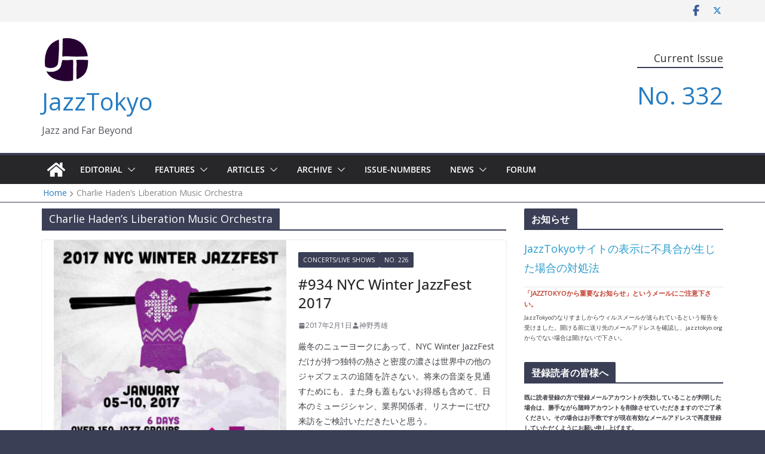

--- FILE ---
content_type: text/html; charset=UTF-8
request_url: https://jazztokyo.org/tag/charlie-hadens-liberation-music-orchestra/
body_size: 42103
content:
		<!doctype html>
		<html lang="ja">
		
<head>

    		<meta charset="UTF-8"/>
		<meta name="viewport" content="width=device-width, initial-scale=1">
		<link rel="profile" href="https://gmpg.org/xfn/11"/>
		
    <!-- Force browser to revalidate HTML once -->
    <meta http-equiv="Cache-Control" content="no-store, no-cache, must-revalidate" />
    <meta http-equiv="Pragma" content="no-cache" />
    <meta http-equiv="Expires" content="0" />

    <title>Charlie Haden’s Liberation Music Orchestra &#8211; JazzTokyo</title>
<meta name='robots' content='max-image-preview:large' />
<link rel='dns-prefetch' href='//secure.gravatar.com' />
<link rel='dns-prefetch' href='//stats.wp.com' />
<link rel='dns-prefetch' href='//fonts.googleapis.com' />
<link rel='dns-prefetch' href='//v0.wordpress.com' />
<link rel='dns-prefetch' href='//widgets.wp.com' />
<link rel='dns-prefetch' href='//s0.wp.com' />
<link rel='dns-prefetch' href='//0.gravatar.com' />
<link rel='dns-prefetch' href='//1.gravatar.com' />
<link rel='dns-prefetch' href='//2.gravatar.com' />
<link rel='preconnect' href='//c0.wp.com' />
<link rel="alternate" type="application/rss+xml" title="JazzTokyo &raquo; フィード" href="https://jazztokyo.org/feed/" />
<link rel="alternate" type="application/rss+xml" title="JazzTokyo &raquo; コメントフィード" href="https://jazztokyo.org/comments/feed/" />
<link rel="alternate" type="application/rss+xml" title="JazzTokyo &raquo; Charlie Haden’s Liberation Music Orchestra タグのフィード" href="https://jazztokyo.org/tag/charlie-hadens-liberation-music-orchestra/feed/" />
		<!-- This site uses the Google Analytics by MonsterInsights plugin v9.11.1 - Using Analytics tracking - https://www.monsterinsights.com/ -->
							<script src="//www.googletagmanager.com/gtag/js?id=G-TVQTKCD9XG"  data-cfasync="false" data-wpfc-render="false" type="text/javascript" async></script>
			<script data-cfasync="false" data-wpfc-render="false" type="text/javascript">
				var mi_version = '9.11.1';
				var mi_track_user = true;
				var mi_no_track_reason = '';
								var MonsterInsightsDefaultLocations = {"page_location":"https:\/\/jazztokyo.org\/tag\/charlie-hadens-liberation-music-orchestra\/"};
								if ( typeof MonsterInsightsPrivacyGuardFilter === 'function' ) {
					var MonsterInsightsLocations = (typeof MonsterInsightsExcludeQuery === 'object') ? MonsterInsightsPrivacyGuardFilter( MonsterInsightsExcludeQuery ) : MonsterInsightsPrivacyGuardFilter( MonsterInsightsDefaultLocations );
				} else {
					var MonsterInsightsLocations = (typeof MonsterInsightsExcludeQuery === 'object') ? MonsterInsightsExcludeQuery : MonsterInsightsDefaultLocations;
				}

								var disableStrs = [
										'ga-disable-G-TVQTKCD9XG',
									];

				/* Function to detect opted out users */
				function __gtagTrackerIsOptedOut() {
					for (var index = 0; index < disableStrs.length; index++) {
						if (document.cookie.indexOf(disableStrs[index] + '=true') > -1) {
							return true;
						}
					}

					return false;
				}

				/* Disable tracking if the opt-out cookie exists. */
				if (__gtagTrackerIsOptedOut()) {
					for (var index = 0; index < disableStrs.length; index++) {
						window[disableStrs[index]] = true;
					}
				}

				/* Opt-out function */
				function __gtagTrackerOptout() {
					for (var index = 0; index < disableStrs.length; index++) {
						document.cookie = disableStrs[index] + '=true; expires=Thu, 31 Dec 2099 23:59:59 UTC; path=/';
						window[disableStrs[index]] = true;
					}
				}

				if ('undefined' === typeof gaOptout) {
					function gaOptout() {
						__gtagTrackerOptout();
					}
				}
								window.dataLayer = window.dataLayer || [];

				window.MonsterInsightsDualTracker = {
					helpers: {},
					trackers: {},
				};
				if (mi_track_user) {
					function __gtagDataLayer() {
						dataLayer.push(arguments);
					}

					function __gtagTracker(type, name, parameters) {
						if (!parameters) {
							parameters = {};
						}

						if (parameters.send_to) {
							__gtagDataLayer.apply(null, arguments);
							return;
						}

						if (type === 'event') {
														parameters.send_to = monsterinsights_frontend.v4_id;
							var hookName = name;
							if (typeof parameters['event_category'] !== 'undefined') {
								hookName = parameters['event_category'] + ':' + name;
							}

							if (typeof MonsterInsightsDualTracker.trackers[hookName] !== 'undefined') {
								MonsterInsightsDualTracker.trackers[hookName](parameters);
							} else {
								__gtagDataLayer('event', name, parameters);
							}
							
						} else {
							__gtagDataLayer.apply(null, arguments);
						}
					}

					__gtagTracker('js', new Date());
					__gtagTracker('set', {
						'developer_id.dZGIzZG': true,
											});
					if ( MonsterInsightsLocations.page_location ) {
						__gtagTracker('set', MonsterInsightsLocations);
					}
										__gtagTracker('config', 'G-TVQTKCD9XG', {"forceSSL":"true","link_attribution":"true"} );
										window.gtag = __gtagTracker;										(function () {
						/* https://developers.google.com/analytics/devguides/collection/analyticsjs/ */
						/* ga and __gaTracker compatibility shim. */
						var noopfn = function () {
							return null;
						};
						var newtracker = function () {
							return new Tracker();
						};
						var Tracker = function () {
							return null;
						};
						var p = Tracker.prototype;
						p.get = noopfn;
						p.set = noopfn;
						p.send = function () {
							var args = Array.prototype.slice.call(arguments);
							args.unshift('send');
							__gaTracker.apply(null, args);
						};
						var __gaTracker = function () {
							var len = arguments.length;
							if (len === 0) {
								return;
							}
							var f = arguments[len - 1];
							if (typeof f !== 'object' || f === null || typeof f.hitCallback !== 'function') {
								if ('send' === arguments[0]) {
									var hitConverted, hitObject = false, action;
									if ('event' === arguments[1]) {
										if ('undefined' !== typeof arguments[3]) {
											hitObject = {
												'eventAction': arguments[3],
												'eventCategory': arguments[2],
												'eventLabel': arguments[4],
												'value': arguments[5] ? arguments[5] : 1,
											}
										}
									}
									if ('pageview' === arguments[1]) {
										if ('undefined' !== typeof arguments[2]) {
											hitObject = {
												'eventAction': 'page_view',
												'page_path': arguments[2],
											}
										}
									}
									if (typeof arguments[2] === 'object') {
										hitObject = arguments[2];
									}
									if (typeof arguments[5] === 'object') {
										Object.assign(hitObject, arguments[5]);
									}
									if ('undefined' !== typeof arguments[1].hitType) {
										hitObject = arguments[1];
										if ('pageview' === hitObject.hitType) {
											hitObject.eventAction = 'page_view';
										}
									}
									if (hitObject) {
										action = 'timing' === arguments[1].hitType ? 'timing_complete' : hitObject.eventAction;
										hitConverted = mapArgs(hitObject);
										__gtagTracker('event', action, hitConverted);
									}
								}
								return;
							}

							function mapArgs(args) {
								var arg, hit = {};
								var gaMap = {
									'eventCategory': 'event_category',
									'eventAction': 'event_action',
									'eventLabel': 'event_label',
									'eventValue': 'event_value',
									'nonInteraction': 'non_interaction',
									'timingCategory': 'event_category',
									'timingVar': 'name',
									'timingValue': 'value',
									'timingLabel': 'event_label',
									'page': 'page_path',
									'location': 'page_location',
									'title': 'page_title',
									'referrer' : 'page_referrer',
								};
								for (arg in args) {
																		if (!(!args.hasOwnProperty(arg) || !gaMap.hasOwnProperty(arg))) {
										hit[gaMap[arg]] = args[arg];
									} else {
										hit[arg] = args[arg];
									}
								}
								return hit;
							}

							try {
								f.hitCallback();
							} catch (ex) {
							}
						};
						__gaTracker.create = newtracker;
						__gaTracker.getByName = newtracker;
						__gaTracker.getAll = function () {
							return [];
						};
						__gaTracker.remove = noopfn;
						__gaTracker.loaded = true;
						window['__gaTracker'] = __gaTracker;
					})();
									} else {
										console.log("");
					(function () {
						function __gtagTracker() {
							return null;
						}

						window['__gtagTracker'] = __gtagTracker;
						window['gtag'] = __gtagTracker;
					})();
									}
			</script>
							<!-- / Google Analytics by MonsterInsights -->
		<style id='wp-img-auto-sizes-contain-inline-css' type='text/css'>
img:is([sizes=auto i],[sizes^="auto," i]){contain-intrinsic-size:3000px 1500px}
/*# sourceURL=wp-img-auto-sizes-contain-inline-css */
</style>
<link rel='stylesheet' id='bbpress_unread_posts_Style-css' href='https://jazztokyo.org/wp-content/plugins/bbpress-unread-posts-v2/style.css?ver=ae315b52054777fc9ca6a0d0cdbe67ba' type='text/css' media='all' />
<link rel='stylesheet' id='formidable-css' href='https://jazztokyo.org/wp-content/plugins/formidable/css/formidableforms.css?ver=1132300' type='text/css' media='all' />
<link rel='stylesheet' id='dashicons-css' href='https://c0.wp.com/c/6.9/wp-includes/css/dashicons.min.css' type='text/css' media='all' />
<link rel='stylesheet' id='post-views-counter-frontend-css' href='https://jazztokyo.org/wp-content/plugins/post-views-counter/css/frontend.css?ver=1.7.0' type='text/css' media='all' />
<style id='wp-emoji-styles-inline-css' type='text/css'>

	img.wp-smiley, img.emoji {
		display: inline !important;
		border: none !important;
		box-shadow: none !important;
		height: 1em !important;
		width: 1em !important;
		margin: 0 0.07em !important;
		vertical-align: -0.1em !important;
		background: none !important;
		padding: 0 !important;
	}
/*# sourceURL=wp-emoji-styles-inline-css */
</style>
<link rel='stylesheet' id='wp-block-library-css' href='https://c0.wp.com/c/6.9/wp-includes/css/dist/block-library/style.min.css' type='text/css' media='all' />
<style id='global-styles-inline-css' type='text/css'>
:root{--wp--preset--aspect-ratio--square: 1;--wp--preset--aspect-ratio--4-3: 4/3;--wp--preset--aspect-ratio--3-4: 3/4;--wp--preset--aspect-ratio--3-2: 3/2;--wp--preset--aspect-ratio--2-3: 2/3;--wp--preset--aspect-ratio--16-9: 16/9;--wp--preset--aspect-ratio--9-16: 9/16;--wp--preset--color--black: #000000;--wp--preset--color--cyan-bluish-gray: #abb8c3;--wp--preset--color--white: #ffffff;--wp--preset--color--pale-pink: #f78da7;--wp--preset--color--vivid-red: #cf2e2e;--wp--preset--color--luminous-vivid-orange: #ff6900;--wp--preset--color--luminous-vivid-amber: #fcb900;--wp--preset--color--light-green-cyan: #7bdcb5;--wp--preset--color--vivid-green-cyan: #00d084;--wp--preset--color--pale-cyan-blue: #8ed1fc;--wp--preset--color--vivid-cyan-blue: #0693e3;--wp--preset--color--vivid-purple: #9b51e0;--wp--preset--color--cm-color-1: #257BC1;--wp--preset--color--cm-color-2: #2270B0;--wp--preset--color--cm-color-3: #FFFFFF;--wp--preset--color--cm-color-4: #F9FEFD;--wp--preset--color--cm-color-5: #27272A;--wp--preset--color--cm-color-6: #16181A;--wp--preset--color--cm-color-7: #8F8F8F;--wp--preset--color--cm-color-8: #FFFFFF;--wp--preset--color--cm-color-9: #C7C7C7;--wp--preset--gradient--vivid-cyan-blue-to-vivid-purple: linear-gradient(135deg,rgb(6,147,227) 0%,rgb(155,81,224) 100%);--wp--preset--gradient--light-green-cyan-to-vivid-green-cyan: linear-gradient(135deg,rgb(122,220,180) 0%,rgb(0,208,130) 100%);--wp--preset--gradient--luminous-vivid-amber-to-luminous-vivid-orange: linear-gradient(135deg,rgb(252,185,0) 0%,rgb(255,105,0) 100%);--wp--preset--gradient--luminous-vivid-orange-to-vivid-red: linear-gradient(135deg,rgb(255,105,0) 0%,rgb(207,46,46) 100%);--wp--preset--gradient--very-light-gray-to-cyan-bluish-gray: linear-gradient(135deg,rgb(238,238,238) 0%,rgb(169,184,195) 100%);--wp--preset--gradient--cool-to-warm-spectrum: linear-gradient(135deg,rgb(74,234,220) 0%,rgb(151,120,209) 20%,rgb(207,42,186) 40%,rgb(238,44,130) 60%,rgb(251,105,98) 80%,rgb(254,248,76) 100%);--wp--preset--gradient--blush-light-purple: linear-gradient(135deg,rgb(255,206,236) 0%,rgb(152,150,240) 100%);--wp--preset--gradient--blush-bordeaux: linear-gradient(135deg,rgb(254,205,165) 0%,rgb(254,45,45) 50%,rgb(107,0,62) 100%);--wp--preset--gradient--luminous-dusk: linear-gradient(135deg,rgb(255,203,112) 0%,rgb(199,81,192) 50%,rgb(65,88,208) 100%);--wp--preset--gradient--pale-ocean: linear-gradient(135deg,rgb(255,245,203) 0%,rgb(182,227,212) 50%,rgb(51,167,181) 100%);--wp--preset--gradient--electric-grass: linear-gradient(135deg,rgb(202,248,128) 0%,rgb(113,206,126) 100%);--wp--preset--gradient--midnight: linear-gradient(135deg,rgb(2,3,129) 0%,rgb(40,116,252) 100%);--wp--preset--font-size--small: 13px;--wp--preset--font-size--medium: 20px;--wp--preset--font-size--large: 36px;--wp--preset--font-size--x-large: 42px;--wp--preset--font-family--dm-sans: DM Sans, sans-serif;--wp--preset--font-family--public-sans: Public Sans, sans-serif;--wp--preset--font-family--roboto: Roboto, sans-serif;--wp--preset--font-family--segoe-ui: Segoe UI, Arial, sans-serif;--wp--preset--spacing--20: 0.44rem;--wp--preset--spacing--30: 0.67rem;--wp--preset--spacing--40: 1rem;--wp--preset--spacing--50: 1.5rem;--wp--preset--spacing--60: 2.25rem;--wp--preset--spacing--70: 3.38rem;--wp--preset--spacing--80: 5.06rem;--wp--preset--shadow--natural: 6px 6px 9px rgba(0, 0, 0, 0.2);--wp--preset--shadow--deep: 12px 12px 50px rgba(0, 0, 0, 0.4);--wp--preset--shadow--sharp: 6px 6px 0px rgba(0, 0, 0, 0.2);--wp--preset--shadow--outlined: 6px 6px 0px -3px rgb(255, 255, 255), 6px 6px rgb(0, 0, 0);--wp--preset--shadow--crisp: 6px 6px 0px rgb(0, 0, 0);}:root { --wp--style--global--content-size: 760px;--wp--style--global--wide-size: 1160px; }:where(body) { margin: 0; }.wp-site-blocks > .alignleft { float: left; margin-right: 2em; }.wp-site-blocks > .alignright { float: right; margin-left: 2em; }.wp-site-blocks > .aligncenter { justify-content: center; margin-left: auto; margin-right: auto; }:where(.wp-site-blocks) > * { margin-block-start: 24px; margin-block-end: 0; }:where(.wp-site-blocks) > :first-child { margin-block-start: 0; }:where(.wp-site-blocks) > :last-child { margin-block-end: 0; }:root { --wp--style--block-gap: 24px; }:root :where(.is-layout-flow) > :first-child{margin-block-start: 0;}:root :where(.is-layout-flow) > :last-child{margin-block-end: 0;}:root :where(.is-layout-flow) > *{margin-block-start: 24px;margin-block-end: 0;}:root :where(.is-layout-constrained) > :first-child{margin-block-start: 0;}:root :where(.is-layout-constrained) > :last-child{margin-block-end: 0;}:root :where(.is-layout-constrained) > *{margin-block-start: 24px;margin-block-end: 0;}:root :where(.is-layout-flex){gap: 24px;}:root :where(.is-layout-grid){gap: 24px;}.is-layout-flow > .alignleft{float: left;margin-inline-start: 0;margin-inline-end: 2em;}.is-layout-flow > .alignright{float: right;margin-inline-start: 2em;margin-inline-end: 0;}.is-layout-flow > .aligncenter{margin-left: auto !important;margin-right: auto !important;}.is-layout-constrained > .alignleft{float: left;margin-inline-start: 0;margin-inline-end: 2em;}.is-layout-constrained > .alignright{float: right;margin-inline-start: 2em;margin-inline-end: 0;}.is-layout-constrained > .aligncenter{margin-left: auto !important;margin-right: auto !important;}.is-layout-constrained > :where(:not(.alignleft):not(.alignright):not(.alignfull)){max-width: var(--wp--style--global--content-size);margin-left: auto !important;margin-right: auto !important;}.is-layout-constrained > .alignwide{max-width: var(--wp--style--global--wide-size);}body .is-layout-flex{display: flex;}.is-layout-flex{flex-wrap: wrap;align-items: center;}.is-layout-flex > :is(*, div){margin: 0;}body .is-layout-grid{display: grid;}.is-layout-grid > :is(*, div){margin: 0;}body{padding-top: 0px;padding-right: 0px;padding-bottom: 0px;padding-left: 0px;}a:where(:not(.wp-element-button)){text-decoration: underline;}:root :where(.wp-element-button, .wp-block-button__link){background-color: #32373c;border-width: 0;color: #fff;font-family: inherit;font-size: inherit;font-style: inherit;font-weight: inherit;letter-spacing: inherit;line-height: inherit;padding-top: calc(0.667em + 2px);padding-right: calc(1.333em + 2px);padding-bottom: calc(0.667em + 2px);padding-left: calc(1.333em + 2px);text-decoration: none;text-transform: inherit;}.has-black-color{color: var(--wp--preset--color--black) !important;}.has-cyan-bluish-gray-color{color: var(--wp--preset--color--cyan-bluish-gray) !important;}.has-white-color{color: var(--wp--preset--color--white) !important;}.has-pale-pink-color{color: var(--wp--preset--color--pale-pink) !important;}.has-vivid-red-color{color: var(--wp--preset--color--vivid-red) !important;}.has-luminous-vivid-orange-color{color: var(--wp--preset--color--luminous-vivid-orange) !important;}.has-luminous-vivid-amber-color{color: var(--wp--preset--color--luminous-vivid-amber) !important;}.has-light-green-cyan-color{color: var(--wp--preset--color--light-green-cyan) !important;}.has-vivid-green-cyan-color{color: var(--wp--preset--color--vivid-green-cyan) !important;}.has-pale-cyan-blue-color{color: var(--wp--preset--color--pale-cyan-blue) !important;}.has-vivid-cyan-blue-color{color: var(--wp--preset--color--vivid-cyan-blue) !important;}.has-vivid-purple-color{color: var(--wp--preset--color--vivid-purple) !important;}.has-cm-color-1-color{color: var(--wp--preset--color--cm-color-1) !important;}.has-cm-color-2-color{color: var(--wp--preset--color--cm-color-2) !important;}.has-cm-color-3-color{color: var(--wp--preset--color--cm-color-3) !important;}.has-cm-color-4-color{color: var(--wp--preset--color--cm-color-4) !important;}.has-cm-color-5-color{color: var(--wp--preset--color--cm-color-5) !important;}.has-cm-color-6-color{color: var(--wp--preset--color--cm-color-6) !important;}.has-cm-color-7-color{color: var(--wp--preset--color--cm-color-7) !important;}.has-cm-color-8-color{color: var(--wp--preset--color--cm-color-8) !important;}.has-cm-color-9-color{color: var(--wp--preset--color--cm-color-9) !important;}.has-black-background-color{background-color: var(--wp--preset--color--black) !important;}.has-cyan-bluish-gray-background-color{background-color: var(--wp--preset--color--cyan-bluish-gray) !important;}.has-white-background-color{background-color: var(--wp--preset--color--white) !important;}.has-pale-pink-background-color{background-color: var(--wp--preset--color--pale-pink) !important;}.has-vivid-red-background-color{background-color: var(--wp--preset--color--vivid-red) !important;}.has-luminous-vivid-orange-background-color{background-color: var(--wp--preset--color--luminous-vivid-orange) !important;}.has-luminous-vivid-amber-background-color{background-color: var(--wp--preset--color--luminous-vivid-amber) !important;}.has-light-green-cyan-background-color{background-color: var(--wp--preset--color--light-green-cyan) !important;}.has-vivid-green-cyan-background-color{background-color: var(--wp--preset--color--vivid-green-cyan) !important;}.has-pale-cyan-blue-background-color{background-color: var(--wp--preset--color--pale-cyan-blue) !important;}.has-vivid-cyan-blue-background-color{background-color: var(--wp--preset--color--vivid-cyan-blue) !important;}.has-vivid-purple-background-color{background-color: var(--wp--preset--color--vivid-purple) !important;}.has-cm-color-1-background-color{background-color: var(--wp--preset--color--cm-color-1) !important;}.has-cm-color-2-background-color{background-color: var(--wp--preset--color--cm-color-2) !important;}.has-cm-color-3-background-color{background-color: var(--wp--preset--color--cm-color-3) !important;}.has-cm-color-4-background-color{background-color: var(--wp--preset--color--cm-color-4) !important;}.has-cm-color-5-background-color{background-color: var(--wp--preset--color--cm-color-5) !important;}.has-cm-color-6-background-color{background-color: var(--wp--preset--color--cm-color-6) !important;}.has-cm-color-7-background-color{background-color: var(--wp--preset--color--cm-color-7) !important;}.has-cm-color-8-background-color{background-color: var(--wp--preset--color--cm-color-8) !important;}.has-cm-color-9-background-color{background-color: var(--wp--preset--color--cm-color-9) !important;}.has-black-border-color{border-color: var(--wp--preset--color--black) !important;}.has-cyan-bluish-gray-border-color{border-color: var(--wp--preset--color--cyan-bluish-gray) !important;}.has-white-border-color{border-color: var(--wp--preset--color--white) !important;}.has-pale-pink-border-color{border-color: var(--wp--preset--color--pale-pink) !important;}.has-vivid-red-border-color{border-color: var(--wp--preset--color--vivid-red) !important;}.has-luminous-vivid-orange-border-color{border-color: var(--wp--preset--color--luminous-vivid-orange) !important;}.has-luminous-vivid-amber-border-color{border-color: var(--wp--preset--color--luminous-vivid-amber) !important;}.has-light-green-cyan-border-color{border-color: var(--wp--preset--color--light-green-cyan) !important;}.has-vivid-green-cyan-border-color{border-color: var(--wp--preset--color--vivid-green-cyan) !important;}.has-pale-cyan-blue-border-color{border-color: var(--wp--preset--color--pale-cyan-blue) !important;}.has-vivid-cyan-blue-border-color{border-color: var(--wp--preset--color--vivid-cyan-blue) !important;}.has-vivid-purple-border-color{border-color: var(--wp--preset--color--vivid-purple) !important;}.has-cm-color-1-border-color{border-color: var(--wp--preset--color--cm-color-1) !important;}.has-cm-color-2-border-color{border-color: var(--wp--preset--color--cm-color-2) !important;}.has-cm-color-3-border-color{border-color: var(--wp--preset--color--cm-color-3) !important;}.has-cm-color-4-border-color{border-color: var(--wp--preset--color--cm-color-4) !important;}.has-cm-color-5-border-color{border-color: var(--wp--preset--color--cm-color-5) !important;}.has-cm-color-6-border-color{border-color: var(--wp--preset--color--cm-color-6) !important;}.has-cm-color-7-border-color{border-color: var(--wp--preset--color--cm-color-7) !important;}.has-cm-color-8-border-color{border-color: var(--wp--preset--color--cm-color-8) !important;}.has-cm-color-9-border-color{border-color: var(--wp--preset--color--cm-color-9) !important;}.has-vivid-cyan-blue-to-vivid-purple-gradient-background{background: var(--wp--preset--gradient--vivid-cyan-blue-to-vivid-purple) !important;}.has-light-green-cyan-to-vivid-green-cyan-gradient-background{background: var(--wp--preset--gradient--light-green-cyan-to-vivid-green-cyan) !important;}.has-luminous-vivid-amber-to-luminous-vivid-orange-gradient-background{background: var(--wp--preset--gradient--luminous-vivid-amber-to-luminous-vivid-orange) !important;}.has-luminous-vivid-orange-to-vivid-red-gradient-background{background: var(--wp--preset--gradient--luminous-vivid-orange-to-vivid-red) !important;}.has-very-light-gray-to-cyan-bluish-gray-gradient-background{background: var(--wp--preset--gradient--very-light-gray-to-cyan-bluish-gray) !important;}.has-cool-to-warm-spectrum-gradient-background{background: var(--wp--preset--gradient--cool-to-warm-spectrum) !important;}.has-blush-light-purple-gradient-background{background: var(--wp--preset--gradient--blush-light-purple) !important;}.has-blush-bordeaux-gradient-background{background: var(--wp--preset--gradient--blush-bordeaux) !important;}.has-luminous-dusk-gradient-background{background: var(--wp--preset--gradient--luminous-dusk) !important;}.has-pale-ocean-gradient-background{background: var(--wp--preset--gradient--pale-ocean) !important;}.has-electric-grass-gradient-background{background: var(--wp--preset--gradient--electric-grass) !important;}.has-midnight-gradient-background{background: var(--wp--preset--gradient--midnight) !important;}.has-small-font-size{font-size: var(--wp--preset--font-size--small) !important;}.has-medium-font-size{font-size: var(--wp--preset--font-size--medium) !important;}.has-large-font-size{font-size: var(--wp--preset--font-size--large) !important;}.has-x-large-font-size{font-size: var(--wp--preset--font-size--x-large) !important;}.has-dm-sans-font-family{font-family: var(--wp--preset--font-family--dm-sans) !important;}.has-public-sans-font-family{font-family: var(--wp--preset--font-family--public-sans) !important;}.has-roboto-font-family{font-family: var(--wp--preset--font-family--roboto) !important;}.has-segoe-ui-font-family{font-family: var(--wp--preset--font-family--segoe-ui) !important;}
/*# sourceURL=global-styles-inline-css */
</style>

<link rel='stylesheet' id='bbp-default-css' href='https://jazztokyo.org/wp-content/plugins/bbpress/templates/default/css/bbpress.min.css?ver=2.6.14' type='text/css' media='all' />
<link rel='stylesheet' id='categories-images-styles-css' href='https://jazztokyo.org/wp-content/plugins/categories-images/assets/css/zci-styles.css?ver=3.3.1' type='text/css' media='all' />
<link rel='stylesheet' id='easy-query-css' href='https://jazztokyo.org/wp-content/plugins/easy-query-pro/core/css/easy-query.min.css?ver=ae315b52054777fc9ca6a0d0cdbe67ba' type='text/css' media='all' />
<link rel='stylesheet' id='meteor-slides-css' href='https://jazztokyo.org/wp-content/plugins/meteor-slides/css/meteor-slides.css?ver=1.0' type='text/css' media='all' />
<link rel='stylesheet' id='responsive-lightbox-prettyphoto-css' href='https://jazztokyo.org/wp-content/plugins/responsive-lightbox/assets/prettyphoto/prettyPhoto.min.css?ver=3.1.6' type='text/css' media='all' />
<link rel='stylesheet' id='searchandfilter-css' href='https://jazztokyo.org/wp-content/plugins/search-filter/style.css?ver=1' type='text/css' media='all' />
<link rel='stylesheet' id='ppress-frontend-css' href='https://jazztokyo.org/wp-content/plugins/wp-user-avatar/assets/css/frontend.min.css?ver=4.16.8' type='text/css' media='all' />
<link rel='stylesheet' id='ppress-flatpickr-css' href='https://jazztokyo.org/wp-content/plugins/wp-user-avatar/assets/flatpickr/flatpickr.min.css?ver=4.16.8' type='text/css' media='all' />
<link rel='stylesheet' id='ppress-select2-css' href='https://jazztokyo.org/wp-content/plugins/wp-user-avatar/assets/select2/select2.min.css?ver=ae315b52054777fc9ca6a0d0cdbe67ba' type='text/css' media='all' />
<link rel='stylesheet' id='bsp-css' href='https://jazztokyo.org/wp-content/plugins/bbp-style-pack/css/bspstyle.css?ver=1765143904' type='text/css' media='screen' />
<link rel='stylesheet' id='parent-style-css' href='https://jazztokyo.org/wp-content/themes/colormag-pro/style.css?ver=ae315b52054777fc9ca6a0d0cdbe67ba' type='text/css' media='all' />
<link rel='stylesheet' id='colormag_style-css' href='https://jazztokyo.org/wp-content/themes/a-no-ne-2023/style.css?ver=5.1.4' type='text/css' media='all' />
<style id='colormag_style-inline-css' type='text/css'>
.colormag-button,
			blockquote, button,
			input[type=reset],
			input[type=button],
			input[type=submit],
			.cm-home-icon.front_page_on,
			.cm-post-categories a,
			.cm-primary-nav ul li ul li:hover,
			.cm-primary-nav ul li.current-menu-item,
			.cm-primary-nav ul li.current_page_ancestor,
			.cm-primary-nav ul li.current-menu-ancestor,
			.cm-primary-nav ul li.current_page_item,
			.cm-primary-nav ul li:hover,
			.cm-primary-nav ul li.focus,
			.cm-mobile-nav li a:hover,
			.colormag-header-clean #cm-primary-nav .cm-menu-toggle:hover,
			.cm-header .cm-mobile-nav li:hover,
			.cm-header .cm-mobile-nav li.current-page-ancestor,
			.cm-header .cm-mobile-nav li.current-menu-ancestor,
			.cm-header .cm-mobile-nav li.current-page-item,
			.cm-header .cm-mobile-nav li.current-menu-item,
			.cm-primary-nav ul li.focus > a,
			.cm-layout-2 .cm-primary-nav ul ul.sub-menu li.focus > a,
			.cm-mobile-nav .current-menu-item>a, .cm-mobile-nav .current_page_item>a,
			.colormag-header-clean .cm-mobile-nav li:hover > a,
			.colormag-header-clean .cm-mobile-nav li.current-page-ancestor > a,
			.colormag-header-clean .cm-mobile-nav li.current-menu-ancestor > a,
			.colormag-header-clean .cm-mobile-nav li.current-page-item > a,
			.colormag-header-clean .cm-mobile-nav li.current-menu-item > a,
			.fa.search-top:hover,
			.widget_call_to_action .btn--primary,
			.colormag-footer--classic .cm-footer-cols .cm-row .cm-widget-title span::before,
			.colormag-footer--classic-bordered .cm-footer-cols .cm-row .cm-widget-title span::before,
			.cm-featured-posts .cm-widget-title span,
			.cm-featured-category-slider-widget .cm-slide-content .cm-entry-header-meta .cm-post-categories a,
			.cm-highlighted-posts .cm-post-content .cm-entry-header-meta .cm-post-categories a,
			.cm-category-slide-next, .cm-category-slide-prev, .slide-next,
			.slide-prev, .cm-tabbed-widget ul li, .cm-posts .wp-pagenavi .current,
			.cm-posts .wp-pagenavi a:hover, .cm-secondary .cm-widget-title span,
			.cm-posts .post .cm-post-content .cm-entry-header-meta .cm-post-categories a,
			.cm-page-header .cm-page-title span, .entry-meta .post-format i,
			.format-link, .cm-entry-button, .infinite-scroll .tg-infinite-scroll,
			.no-more-post-text, .pagination span,
			.cm-footer-cols .cm-row .cm-widget-title span,
			.advertisement_above_footer .cm-widget-title span,
			.error, .cm-primary .cm-widget-title span,
			.related-posts-wrapper.style-three .cm-post-content .cm-entry-title a:hover:before,
			.cm-slider-area .cm-widget-title span,
			.cm-beside-slider-widget .cm-widget-title span,
			.top-full-width-sidebar .cm-widget-title span,
			.wp-block-quote, .wp-block-quote.is-style-large,
			.wp-block-quote.has-text-align-right,
			.page-numbers .current, .search-wrap button,
			.cm-error-404 .cm-btn, .widget .wp-block-heading, .wp-block-search button,
			.widget a::before, .cm-post-date a::before,
			.byline a::before,
			.colormag-footer--classic-bordered .cm-widget-title::before,
			.wp-block-button__link,
			#cm-tertiary .cm-widget-title span,
			.link-pagination .post-page-numbers.current,
			.wp-block-query-pagination-numbers .page-numbers.current,
			.wp-element-button,
			.wp-block-button .wp-block-button__link,
			.wp-element-button,
			.cm-layout-2 .cm-primary-nav ul ul.sub-menu li:hover,
			.cm-layout-2 .cm-primary-nav ul ul.sub-menu li.current-menu-ancestor,
			.cm-layout-2 .cm-primary-nav ul ul.sub-menu li.current-menu-item,
			.cm-layout-2 .cm-primary-nav ul ul.sub-menu li.focus,
			.cm-primary-nav .cm-random-post a:hover,
			.cm-primary-nav .cm-home-icon a:hover,
			.tg-infinite-pagination .tg-load-more,
			.comment .comment-author-link .post-author,
			.cm-footer-builder .cm-widget-title span,
			.wp-block-search .wp-element-button:hover{background-color:#3a3f56;}a,
			.cm-layout-2 #cm-primary-nav .fa.search-top:hover,
			.cm-layout-2 #cm-primary-nav.cm-mobile-nav .cm-random-post a:hover .fa-random,
			.cm-layout-2 #cm-primary-nav.cm-primary-nav .cm-random-post a:hover .fa-random,
			.cm-layout-2 .breaking-news .newsticker a:hover,
			.cm-layout-2 .cm-primary-nav ul li.current-menu-item > a,
			.cm-layout-2 .cm-primary-nav ul li.current_page_item > a,
			.cm-layout-2 .cm-primary-nav ul li:hover > a,
			.cm-layout-2 .cm-primary-nav ul li.focus > a
			.dark-skin .cm-layout-2-style-1 #cm-primary-nav.cm-primary-nav .cm-home-icon:hover .fa,
			.byline a:hover, .comments a:hover, .cm-edit-link a:hover, .cm-post-date a:hover,
			.social-links:not(.cm-header-actions .social-links) i.fa:hover, .cm-tag-links a:hover,
			.colormag-header-clean .social-links li:hover i.fa, .cm-layout-2-style-1 .social-links li:hover i.fa,
			.colormag-header-clean .breaking-news .newsticker a:hover, .widget_featured_posts .article-content .cm-entry-title a:hover,
			.widget_featured_slider .slide-content .cm-below-entry-meta .byline a:hover,
			.widget_featured_slider .slide-content .cm-below-entry-meta .comments a:hover,
			.widget_featured_slider .slide-content .cm-below-entry-meta .cm-post-date a:hover,
			.widget_featured_slider .slide-content .cm-entry-title a:hover,
			.widget_block_picture_news.widget_featured_posts .article-content .cm-entry-title a:hover,
			.widget_highlighted_posts .article-content .cm-below-entry-meta .byline a:hover,
			.widget_highlighted_posts .article-content .cm-below-entry-meta .comments a:hover,
			.widget_highlighted_posts .article-content .cm-below-entry-meta .cm-post-date a:hover,
			.widget_highlighted_posts .article-content .cm-entry-title a:hover, i.fa-arrow-up, i.fa-arrow-down,
			.cm-site-title a, #content .post .article-content .cm-entry-title a:hover, .entry-meta .byline i,
			.entry-meta .cat-links i, .entry-meta a, .post .cm-entry-title a:hover, .search .cm-entry-title a:hover,
			.entry-meta .comments-link a:hover, .entry-meta .cm-edit-link a:hover, .entry-meta .cm-post-date a:hover,
			.entry-meta .cm-tag-links a:hover, .single #content .tags a:hover, .count, .next a:hover, .previous a:hover,
			.related-posts-main-title .fa, .single-related-posts .article-content .cm-entry-title a:hover,
			.pagination a span:hover,
			#content .comments-area a.comment-cm-edit-link:hover, #content .comments-area a.comment-permalink:hover,
			#content .comments-area article header cite a:hover, .comments-area .comment-author-link a:hover,
			.comment .comment-reply-link:hover,
			.nav-next a, .nav-previous a,
			#cm-footer .cm-footer-menu ul li a:hover,
			.cm-footer-cols .cm-row a:hover, a#scroll-up i, .related-posts-wrapper-flyout .cm-entry-title a:hover,
			.human-diff-time .human-diff-time-display:hover,
			.cm-layout-2-style-1 #cm-primary-nav .fa:hover,
			.cm-footer-bar a,
			.cm-post-date a:hover,
			.cm-author a:hover,
			.cm-comments-link a:hover,
			.cm-tag-links a:hover,
			.cm-edit-link a:hover,
			.cm-footer-bar .copyright a,
			.cm-featured-posts .cm-entry-title a:hover,
            .cm-featured-posts--style-5.cm-featured-posts .cm-post-title-below-image .cm-post .cm-post-content .cm-entry-title a:hover,
			.cm-posts .post .cm-post-content .cm-entry-title a:hover,
			.cm-posts .post .single-title-above .cm-entry-title a:hover,
			.cm-layout-2 .cm-primary-nav ul li:hover > a,
			.cm-layout-2 #cm-primary-nav .fa:hover,
			.cm-entry-title a:hover,
			button:hover, input[type="button"]:hover,
			input[type="reset"]:hover,
			input[type="submit"]:hover,
			.wp-block-button .wp-block-button__link:hover,
			.cm-button:hover,
			.wp-element-button:hover,
			li.product .added_to_cart:hover,
			.comments-area .comment-permalink:hover{color:#3a3f56;}#cm-primary-nav,
			.cm-contained .cm-header-2 .cm-row, .cm-header-builder.cm-full-width .cm-main-header .cm-header-bottom-row{border-top-color:#3a3f56;}.cm-layout-2 #cm-primary-nav,
			.cm-layout-2 .cm-primary-nav ul ul.sub-menu li:hover,
			.cm-layout-2 .cm-primary-nav ul > li:hover > a,
			.cm-layout-2 .cm-primary-nav ul > li.current-menu-item > a,
			.cm-layout-2 .cm-primary-nav ul > li.current-menu-ancestor > a,
			.cm-layout-2 .cm-primary-nav ul ul.sub-menu li.current-menu-ancestor,
			.cm-layout-2 .cm-primary-nav ul ul.sub-menu li.current-menu-item,
			.cm-layout-2 .cm-primary-nav ul ul.sub-menu li.focus,
			cm-layout-2 .cm-primary-nav ul ul.sub-menu li.current-menu-ancestor,
			cm-layout-2 .cm-primary-nav ul ul.sub-menu li.current-menu-item,
			cm-layout-2 #cm-primary-nav .cm-menu-toggle:hover,
			cm-layout-2 #cm-primary-nav.cm-mobile-nav .cm-menu-toggle,
			cm-layout-2 .cm-primary-nav ul > li:hover > a,
			cm-layout-2 .cm-primary-nav ul > li.current-menu-item > a,
			cm-layout-2 .cm-primary-nav ul > li.current-menu-ancestor > a,
			.cm-layout-2 .cm-primary-nav ul li.focus > a, .pagination a span:hover,
			.cm-error-404 .cm-btn,
			.single-post .cm-post-categories a::after,
			.widget .block-title,
			.cm-layout-2 .cm-primary-nav ul li.focus > a,
			button,
			input[type="button"],
			input[type="reset"],
			input[type="submit"],
			.wp-block-button .wp-block-button__link,
			.cm-button,
			.wp-element-button,
			li.product .added_to_cart{border-color:#3a3f56;}.cm-secondary .cm-widget-title,
			#cm-tertiary .cm-widget-title,
			.widget_featured_posts .widget-title,
			#secondary .widget-title,
			#cm-tertiary .widget-title,
			.cm-page-header .cm-page-title,
			.cm-footer-cols .cm-row .widget-title,
			.advertisement_above_footer .widget-title,
			#primary .widget-title,
			.widget_slider_area .widget-title,
			.widget_beside_slider .widget-title,
			.top-full-width-sidebar .widget-title,
			.cm-footer-cols .cm-row .cm-widget-title,
			.cm-footer-bar .copyright a,
			.cm-layout-2.cm-layout-2-style-2 #cm-primary-nav,
			.cm-layout-2 .cm-primary-nav ul > li:hover > a,
			.cm-footer-builder .cm-widget-title,
			.cm-layout-2 .cm-primary-nav ul > li.current-menu-item > a{border-bottom-color:#3a3f56;}.cm-entry-summary a,
			.mzb-featured-categories .mzb-post-title a,
			.mzb-tab-post .mzb-post-title a,
			.mzb-post-list .mzb-post-title a,
			.mzb-featured-posts .mzb-post-title a,
			.mzb-featured-categories .mzb-post-title a{color:#207daf;}.post .cm-entry-summary a:hover,
			.mzb-featured-categories .mzb-post-title a:hover,
			.mzb-tab-post .mzb-post-title a:hover,
			.mzb-post-list .mzb-post-title a:hover,
			.mzb-featured-posts .mzb-post-title a:hover,
			.mzb-featured-categories .mzb-post-title a:hover{color:#207daf;}@media screen and (min-width: 992px) {.cm-primary{width:70%;}}.cm-header .cm-menu-toggle svg,
			.cm-header .cm-menu-toggle svg{fill:#fff;}.blog .cm-posts .post .cm-post-content .human-diff-time .human-diff-time-display,
			.blog .cm-posts .post .cm-post-content .cm-below-entry-meta .cm-post-date a,
			.blog .cm-posts .post .cm-post-content .cm-below-entry-meta .cm-author,
			.blog .cm-posts .post .cm-post-content .cm-below-entry-meta .cm-author a,
			.blog .cm-posts .post .cm-post-content .cm-below-entry-meta .cm-post-views a,
			.blog .cm-posts .post .cm-post-content .cm-below-entry-meta .cm-tag-links a,
			.blog .cm-posts .post .cm-post-content .cm-below-entry-meta .cm-comments-link a,
			.blog .cm-posts .post .cm-post-content .cm-below-entry-meta .cm-edit-link a,
			.blog .cm-posts .post .cm-post-content .cm-below-entry-meta .cm-edit-link i,
			.blog .cm-posts .post .cm-post-content .cm-below-entry-meta .cm-post-views,
			.blog .cm-posts .post .cm-post-content .cm-below-entry-meta .cm-reading-time,
			.blog .cm-posts .post .cm-post-content .cm-below-entry-meta .cm-reading-time::before{}.search .cm-posts .post .cm-post-content .human-diff-time .human-diff-time-display,
			.search .cm-posts .post .cm-post-content .cm-below-entry-meta .cm-post-date a,
			.search .cm-posts .post .cm-post-content .cm-below-entry-meta .cm-author,
			.search .cm-posts .post .cm-post-content .cm-below-entry-meta .cm-author a,
			.search .cm-posts .post .cm-post-content .cm-below-entry-meta .cm-post-views a,
			.search .cm-posts .post .cm-post-content .cm-below-entry-meta .cm-tag-links a,
			.search .cm-posts .post .cm-post-content .cm-below-entry-meta .cm-comments-link a,
			.search .cm-posts .post .cm-post-content .cm-below-entry-meta .cm-edit-link a,
			.search .cm-posts .post .cm-post-content .cm-below-entry-meta .cm-edit-link i,
			.search .cm-posts .post .cm-post-content .cm-below-entry-meta .cm-post-views,
			.search .cm-posts .post .cm-post-content .cm-below-entry-meta .cm-reading-time,
			.search .cm-posts .post .cm-post-content .cm-below-entry-meta .cm-reading-time::before{}.single-post .cm-posts .post .cm-post-content .human-diff-time .human-diff-time-display,
			.single-post .cm-posts .post .cm-post-content .cm-below-entry-meta .cm-post-date a,
			.single-post .cm-posts .post .cm-post-content .cm-below-entry-meta .cm-author,
			.single-post .cm-posts .post .cm-post-content .cm-below-entry-meta .cm-author a,
			.single-post .cm-posts .post .cm-post-content .cm-below-entry-meta .cm-post-views a,
			.single-post .cm-posts .post .cm-post-content .cm-below-entry-meta .cm-tag-links a,
			.single-post .cm-posts .post .cm-post-content .cm-below-entry-meta .cm-comments-link a,
			.single-post .cm-posts .post .cm-post-content .cm-below-entry-meta .cm-edit-link a,
			.single-post .cm-posts .post .cm-post-content .cm-below-entry-meta .cm-edit-link i,
			.single-post .cm-posts .post .cm-post-content .cm-below-entry-meta .cm-post-views,
			.single-post .cm-posts .post .cm-post-content .cm-below-entry-meta .cm-reading-time,
			.single-post .cm-posts .post .cm-post-content .cm-below-entry-meta .cm-reading-time::before{}.cm-content{background-color:#ffffff;}body{background-color:#3a3f56;background-position:;background-size:;background-attachment:;background-repeat:;}.colormag-button,
			input[type="reset"],
			input[type="button"],
			input[type="submit"],
			button,
			.cm-entry-button,
			.wp-block-button .wp-block-button__link{background-color:#207daf;}body,
			button,
			input,
			select,
			textarea,
			blockquote p,
			.entry-meta,
			.cm-entry-button,
			dl,
			.previous a,
			.next a,
			.nav-previous a,
			.nav-next a,
			#respond h3#reply-title #cancel-comment-reply-link,
			#respond form input[type="text"],
			#respond form textarea,
			.cm-secondary .widget,
			.cm-error-404 .widget,
			.cm-entry-summary p{font-family:Open Sans;}h1 ,h2, h3, h4, h5, h6{font-family:Open Sans;color:#333333;}h1{font-weight:Inherit;}h2{color:#333333;font-weight:Inherit;}h3{color:#333333;font-weight:Inherit;}.nav-links .page-numbers{justify-content:flex-start;}.colormag-button,
			blockquote, button,
			input[type=reset],
			input[type=button],
			input[type=submit],
			.cm-home-icon.front_page_on,
			.cm-post-categories a,
			.cm-primary-nav ul li ul li:hover,
			.cm-primary-nav ul li.current-menu-item,
			.cm-primary-nav ul li.current_page_ancestor,
			.cm-primary-nav ul li.current-menu-ancestor,
			.cm-primary-nav ul li.current_page_item,
			.cm-primary-nav ul li:hover,
			.cm-primary-nav ul li.focus,
			.cm-mobile-nav li a:hover,
			.colormag-header-clean #cm-primary-nav .cm-menu-toggle:hover,
			.cm-header .cm-mobile-nav li:hover,
			.cm-header .cm-mobile-nav li.current-page-ancestor,
			.cm-header .cm-mobile-nav li.current-menu-ancestor,
			.cm-header .cm-mobile-nav li.current-page-item,
			.cm-header .cm-mobile-nav li.current-menu-item,
			.cm-primary-nav ul li.focus > a,
			.cm-layout-2 .cm-primary-nav ul ul.sub-menu li.focus > a,
			.cm-mobile-nav .current-menu-item>a, .cm-mobile-nav .current_page_item>a,
			.colormag-header-clean .cm-mobile-nav li:hover > a,
			.colormag-header-clean .cm-mobile-nav li.current-page-ancestor > a,
			.colormag-header-clean .cm-mobile-nav li.current-menu-ancestor > a,
			.colormag-header-clean .cm-mobile-nav li.current-page-item > a,
			.colormag-header-clean .cm-mobile-nav li.current-menu-item > a,
			.fa.search-top:hover,
			.widget_call_to_action .btn--primary,
			.colormag-footer--classic .cm-footer-cols .cm-row .cm-widget-title span::before,
			.colormag-footer--classic-bordered .cm-footer-cols .cm-row .cm-widget-title span::before,
			.cm-featured-posts .cm-widget-title span,
			.cm-featured-category-slider-widget .cm-slide-content .cm-entry-header-meta .cm-post-categories a,
			.cm-highlighted-posts .cm-post-content .cm-entry-header-meta .cm-post-categories a,
			.cm-category-slide-next, .cm-category-slide-prev, .slide-next,
			.slide-prev, .cm-tabbed-widget ul li, .cm-posts .wp-pagenavi .current,
			.cm-posts .wp-pagenavi a:hover, .cm-secondary .cm-widget-title span,
			.cm-posts .post .cm-post-content .cm-entry-header-meta .cm-post-categories a,
			.cm-page-header .cm-page-title span, .entry-meta .post-format i,
			.format-link, .cm-entry-button, .infinite-scroll .tg-infinite-scroll,
			.no-more-post-text, .pagination span,
			.cm-footer-cols .cm-row .cm-widget-title span,
			.advertisement_above_footer .cm-widget-title span,
			.error, .cm-primary .cm-widget-title span,
			.related-posts-wrapper.style-three .cm-post-content .cm-entry-title a:hover:before,
			.cm-slider-area .cm-widget-title span,
			.cm-beside-slider-widget .cm-widget-title span,
			.top-full-width-sidebar .cm-widget-title span,
			.wp-block-quote, .wp-block-quote.is-style-large,
			.wp-block-quote.has-text-align-right,
			.page-numbers .current, .search-wrap button,
			.cm-error-404 .cm-btn, .widget .wp-block-heading, .wp-block-search button,
			.widget a::before, .cm-post-date a::before,
			.byline a::before,
			.colormag-footer--classic-bordered .cm-widget-title::before,
			.wp-block-button__link,
			#cm-tertiary .cm-widget-title span,
			.link-pagination .post-page-numbers.current,
			.wp-block-query-pagination-numbers .page-numbers.current,
			.wp-element-button,
			.wp-block-button .wp-block-button__link,
			.wp-element-button,
			.cm-layout-2 .cm-primary-nav ul ul.sub-menu li:hover,
			.cm-layout-2 .cm-primary-nav ul ul.sub-menu li.current-menu-ancestor,
			.cm-layout-2 .cm-primary-nav ul ul.sub-menu li.current-menu-item,
			.cm-layout-2 .cm-primary-nav ul ul.sub-menu li.focus,
			.cm-primary-nav .cm-random-post a:hover,
			.cm-primary-nav .cm-home-icon a:hover,
			.tg-infinite-pagination .tg-load-more,
			.comment .comment-author-link .post-author,
			.cm-footer-builder .cm-widget-title span,
			.wp-block-search .wp-element-button:hover{background-color:#3a3f56;}a,
			.cm-layout-2 #cm-primary-nav .fa.search-top:hover,
			.cm-layout-2 #cm-primary-nav.cm-mobile-nav .cm-random-post a:hover .fa-random,
			.cm-layout-2 #cm-primary-nav.cm-primary-nav .cm-random-post a:hover .fa-random,
			.cm-layout-2 .breaking-news .newsticker a:hover,
			.cm-layout-2 .cm-primary-nav ul li.current-menu-item > a,
			.cm-layout-2 .cm-primary-nav ul li.current_page_item > a,
			.cm-layout-2 .cm-primary-nav ul li:hover > a,
			.cm-layout-2 .cm-primary-nav ul li.focus > a
			.dark-skin .cm-layout-2-style-1 #cm-primary-nav.cm-primary-nav .cm-home-icon:hover .fa,
			.byline a:hover, .comments a:hover, .cm-edit-link a:hover, .cm-post-date a:hover,
			.social-links:not(.cm-header-actions .social-links) i.fa:hover, .cm-tag-links a:hover,
			.colormag-header-clean .social-links li:hover i.fa, .cm-layout-2-style-1 .social-links li:hover i.fa,
			.colormag-header-clean .breaking-news .newsticker a:hover, .widget_featured_posts .article-content .cm-entry-title a:hover,
			.widget_featured_slider .slide-content .cm-below-entry-meta .byline a:hover,
			.widget_featured_slider .slide-content .cm-below-entry-meta .comments a:hover,
			.widget_featured_slider .slide-content .cm-below-entry-meta .cm-post-date a:hover,
			.widget_featured_slider .slide-content .cm-entry-title a:hover,
			.widget_block_picture_news.widget_featured_posts .article-content .cm-entry-title a:hover,
			.widget_highlighted_posts .article-content .cm-below-entry-meta .byline a:hover,
			.widget_highlighted_posts .article-content .cm-below-entry-meta .comments a:hover,
			.widget_highlighted_posts .article-content .cm-below-entry-meta .cm-post-date a:hover,
			.widget_highlighted_posts .article-content .cm-entry-title a:hover, i.fa-arrow-up, i.fa-arrow-down,
			.cm-site-title a, #content .post .article-content .cm-entry-title a:hover, .entry-meta .byline i,
			.entry-meta .cat-links i, .entry-meta a, .post .cm-entry-title a:hover, .search .cm-entry-title a:hover,
			.entry-meta .comments-link a:hover, .entry-meta .cm-edit-link a:hover, .entry-meta .cm-post-date a:hover,
			.entry-meta .cm-tag-links a:hover, .single #content .tags a:hover, .count, .next a:hover, .previous a:hover,
			.related-posts-main-title .fa, .single-related-posts .article-content .cm-entry-title a:hover,
			.pagination a span:hover,
			#content .comments-area a.comment-cm-edit-link:hover, #content .comments-area a.comment-permalink:hover,
			#content .comments-area article header cite a:hover, .comments-area .comment-author-link a:hover,
			.comment .comment-reply-link:hover,
			.nav-next a, .nav-previous a,
			#cm-footer .cm-footer-menu ul li a:hover,
			.cm-footer-cols .cm-row a:hover, a#scroll-up i, .related-posts-wrapper-flyout .cm-entry-title a:hover,
			.human-diff-time .human-diff-time-display:hover,
			.cm-layout-2-style-1 #cm-primary-nav .fa:hover,
			.cm-footer-bar a,
			.cm-post-date a:hover,
			.cm-author a:hover,
			.cm-comments-link a:hover,
			.cm-tag-links a:hover,
			.cm-edit-link a:hover,
			.cm-footer-bar .copyright a,
			.cm-featured-posts .cm-entry-title a:hover,
            .cm-featured-posts--style-5.cm-featured-posts .cm-post-title-below-image .cm-post .cm-post-content .cm-entry-title a:hover,
			.cm-posts .post .cm-post-content .cm-entry-title a:hover,
			.cm-posts .post .single-title-above .cm-entry-title a:hover,
			.cm-layout-2 .cm-primary-nav ul li:hover > a,
			.cm-layout-2 #cm-primary-nav .fa:hover,
			.cm-entry-title a:hover,
			button:hover, input[type="button"]:hover,
			input[type="reset"]:hover,
			input[type="submit"]:hover,
			.wp-block-button .wp-block-button__link:hover,
			.cm-button:hover,
			.wp-element-button:hover,
			li.product .added_to_cart:hover,
			.comments-area .comment-permalink:hover{color:#3a3f56;}#cm-primary-nav,
			.cm-contained .cm-header-2 .cm-row, .cm-header-builder.cm-full-width .cm-main-header .cm-header-bottom-row{border-top-color:#3a3f56;}.cm-layout-2 #cm-primary-nav,
			.cm-layout-2 .cm-primary-nav ul ul.sub-menu li:hover,
			.cm-layout-2 .cm-primary-nav ul > li:hover > a,
			.cm-layout-2 .cm-primary-nav ul > li.current-menu-item > a,
			.cm-layout-2 .cm-primary-nav ul > li.current-menu-ancestor > a,
			.cm-layout-2 .cm-primary-nav ul ul.sub-menu li.current-menu-ancestor,
			.cm-layout-2 .cm-primary-nav ul ul.sub-menu li.current-menu-item,
			.cm-layout-2 .cm-primary-nav ul ul.sub-menu li.focus,
			cm-layout-2 .cm-primary-nav ul ul.sub-menu li.current-menu-ancestor,
			cm-layout-2 .cm-primary-nav ul ul.sub-menu li.current-menu-item,
			cm-layout-2 #cm-primary-nav .cm-menu-toggle:hover,
			cm-layout-2 #cm-primary-nav.cm-mobile-nav .cm-menu-toggle,
			cm-layout-2 .cm-primary-nav ul > li:hover > a,
			cm-layout-2 .cm-primary-nav ul > li.current-menu-item > a,
			cm-layout-2 .cm-primary-nav ul > li.current-menu-ancestor > a,
			.cm-layout-2 .cm-primary-nav ul li.focus > a, .pagination a span:hover,
			.cm-error-404 .cm-btn,
			.single-post .cm-post-categories a::after,
			.widget .block-title,
			.cm-layout-2 .cm-primary-nav ul li.focus > a,
			button,
			input[type="button"],
			input[type="reset"],
			input[type="submit"],
			.wp-block-button .wp-block-button__link,
			.cm-button,
			.wp-element-button,
			li.product .added_to_cart{border-color:#3a3f56;}.cm-secondary .cm-widget-title,
			#cm-tertiary .cm-widget-title,
			.widget_featured_posts .widget-title,
			#secondary .widget-title,
			#cm-tertiary .widget-title,
			.cm-page-header .cm-page-title,
			.cm-footer-cols .cm-row .widget-title,
			.advertisement_above_footer .widget-title,
			#primary .widget-title,
			.widget_slider_area .widget-title,
			.widget_beside_slider .widget-title,
			.top-full-width-sidebar .widget-title,
			.cm-footer-cols .cm-row .cm-widget-title,
			.cm-footer-bar .copyright a,
			.cm-layout-2.cm-layout-2-style-2 #cm-primary-nav,
			.cm-layout-2 .cm-primary-nav ul > li:hover > a,
			.cm-footer-builder .cm-widget-title,
			.cm-layout-2 .cm-primary-nav ul > li.current-menu-item > a{border-bottom-color:#3a3f56;}.cm-entry-summary a,
			.mzb-featured-categories .mzb-post-title a,
			.mzb-tab-post .mzb-post-title a,
			.mzb-post-list .mzb-post-title a,
			.mzb-featured-posts .mzb-post-title a,
			.mzb-featured-categories .mzb-post-title a{color:#207daf;}.post .cm-entry-summary a:hover,
			.mzb-featured-categories .mzb-post-title a:hover,
			.mzb-tab-post .mzb-post-title a:hover,
			.mzb-post-list .mzb-post-title a:hover,
			.mzb-featured-posts .mzb-post-title a:hover,
			.mzb-featured-categories .mzb-post-title a:hover{color:#207daf;}@media screen and (min-width: 992px) {.cm-primary{width:70%;}}.cm-header .cm-menu-toggle svg,
			.cm-header .cm-menu-toggle svg{fill:#fff;}.blog .cm-posts .post .cm-post-content .human-diff-time .human-diff-time-display,
			.blog .cm-posts .post .cm-post-content .cm-below-entry-meta .cm-post-date a,
			.blog .cm-posts .post .cm-post-content .cm-below-entry-meta .cm-author,
			.blog .cm-posts .post .cm-post-content .cm-below-entry-meta .cm-author a,
			.blog .cm-posts .post .cm-post-content .cm-below-entry-meta .cm-post-views a,
			.blog .cm-posts .post .cm-post-content .cm-below-entry-meta .cm-tag-links a,
			.blog .cm-posts .post .cm-post-content .cm-below-entry-meta .cm-comments-link a,
			.blog .cm-posts .post .cm-post-content .cm-below-entry-meta .cm-edit-link a,
			.blog .cm-posts .post .cm-post-content .cm-below-entry-meta .cm-edit-link i,
			.blog .cm-posts .post .cm-post-content .cm-below-entry-meta .cm-post-views,
			.blog .cm-posts .post .cm-post-content .cm-below-entry-meta .cm-reading-time,
			.blog .cm-posts .post .cm-post-content .cm-below-entry-meta .cm-reading-time::before{}.search .cm-posts .post .cm-post-content .human-diff-time .human-diff-time-display,
			.search .cm-posts .post .cm-post-content .cm-below-entry-meta .cm-post-date a,
			.search .cm-posts .post .cm-post-content .cm-below-entry-meta .cm-author,
			.search .cm-posts .post .cm-post-content .cm-below-entry-meta .cm-author a,
			.search .cm-posts .post .cm-post-content .cm-below-entry-meta .cm-post-views a,
			.search .cm-posts .post .cm-post-content .cm-below-entry-meta .cm-tag-links a,
			.search .cm-posts .post .cm-post-content .cm-below-entry-meta .cm-comments-link a,
			.search .cm-posts .post .cm-post-content .cm-below-entry-meta .cm-edit-link a,
			.search .cm-posts .post .cm-post-content .cm-below-entry-meta .cm-edit-link i,
			.search .cm-posts .post .cm-post-content .cm-below-entry-meta .cm-post-views,
			.search .cm-posts .post .cm-post-content .cm-below-entry-meta .cm-reading-time,
			.search .cm-posts .post .cm-post-content .cm-below-entry-meta .cm-reading-time::before{}.single-post .cm-posts .post .cm-post-content .human-diff-time .human-diff-time-display,
			.single-post .cm-posts .post .cm-post-content .cm-below-entry-meta .cm-post-date a,
			.single-post .cm-posts .post .cm-post-content .cm-below-entry-meta .cm-author,
			.single-post .cm-posts .post .cm-post-content .cm-below-entry-meta .cm-author a,
			.single-post .cm-posts .post .cm-post-content .cm-below-entry-meta .cm-post-views a,
			.single-post .cm-posts .post .cm-post-content .cm-below-entry-meta .cm-tag-links a,
			.single-post .cm-posts .post .cm-post-content .cm-below-entry-meta .cm-comments-link a,
			.single-post .cm-posts .post .cm-post-content .cm-below-entry-meta .cm-edit-link a,
			.single-post .cm-posts .post .cm-post-content .cm-below-entry-meta .cm-edit-link i,
			.single-post .cm-posts .post .cm-post-content .cm-below-entry-meta .cm-post-views,
			.single-post .cm-posts .post .cm-post-content .cm-below-entry-meta .cm-reading-time,
			.single-post .cm-posts .post .cm-post-content .cm-below-entry-meta .cm-reading-time::before{}.cm-content{background-color:#ffffff;}body{background-color:#3a3f56;background-position:;background-size:;background-attachment:;background-repeat:;}.colormag-button,
			input[type="reset"],
			input[type="button"],
			input[type="submit"],
			button,
			.cm-entry-button,
			.wp-block-button .wp-block-button__link{background-color:#207daf;}body,
			button,
			input,
			select,
			textarea,
			blockquote p,
			.entry-meta,
			.cm-entry-button,
			dl,
			.previous a,
			.next a,
			.nav-previous a,
			.nav-next a,
			#respond h3#reply-title #cancel-comment-reply-link,
			#respond form input[type="text"],
			#respond form textarea,
			.cm-secondary .widget,
			.cm-error-404 .widget,
			.cm-entry-summary p{font-family:Open Sans;}h1 ,h2, h3, h4, h5, h6{font-family:Open Sans;color:#333333;}h1{font-weight:Inherit;}h2{color:#333333;font-weight:Inherit;}h3{color:#333333;font-weight:Inherit;}.nav-links .page-numbers{justify-content:flex-start;}.cm-header-builder .cm-header-buttons .cm-header-button .cm-button{background-color:#207daf;}.cm-header-builder .cm-header-top-row{background-color:#f4f4f5;}.cm-header-builder.cm-full-width .cm-desktop-row.cm-main-header .cm-header-bottom-row, .cm-header-builder.cm-full-width .cm-mobile-row .cm-header-bottom-row{background-color:#27272a;}.cm-header-builder.cm-full-width .cm-desktop-row.cm-main-header .cm-header-bottom-row, .cm-header-builder.cm-full-width .cm-mobile-row .cm-header-bottom-row{border-color:#207daf;}.cm-header-builder .cm-primary-nav .sub-menu, .cm-header-builder .cm-primary-nav .children{background-color:#232323;background-size:contain;}.cm-header-builder nav.cm-secondary-nav ul.sub-menu, .cm-header-builder .cm-secondary-nav .children{background-color:#232323;background-size:contain;}.cm-header-builder .cm-site-title a{color:#207daf;}.cm-footer-builder .cm-footer-bottom-row{background-color:#27272a;}.cm-footer-builder .cm-footer-bottom-row{border-color:#3F3F46;}:root{--top-grid-columns: 3;
			--main-grid-columns: 4;
			--bottom-grid-columns: 2;
			}.cm-footer-builder .cm-footer-bottom-row .cm-footer-col{flex-direction: column;}.cm-footer-builder .cm-footer-main-row .cm-footer-col{flex-direction: column;}.cm-footer-builder .cm-footer-top-row .cm-footer-col{flex-direction: column;} :root{--cm-color-1: #257BC1;--cm-color-2: #2270B0;--cm-color-3: #FFFFFF;--cm-color-4: #F9FEFD;--cm-color-5: #27272A;--cm-color-6: #16181A;--cm-color-7: #8F8F8F;--cm-color-8: #FFFFFF;--cm-color-9: #C7C7C7;} .dark-skin {--cm-color-1: #257BC1;--cm-color-2: #2270B0;--cm-color-3: #0D0D0D;--cm-color-4: #1C1C1C;--cm-color-5: #27272A;--cm-color-6: #FFFFFF;--cm-color-7: #E3E2E2;--cm-color-8: #FFFFFF;--cm-color-9: #AEAEAD;}.mzb-featured-posts, .mzb-social-icon, .mzb-featured-categories, .mzb-social-icons-insert{--color--light--primary:rgba(58,63,86,0.1);}body{--color--light--primary:#3a3f56;--color--primary:#3a3f56;}body{--color--gray:#71717A;}:root {--wp--preset--color--cm-color-1:#257BC1;--wp--preset--color--cm-color-2:#2270B0;--wp--preset--color--cm-color-3:#FFFFFF;--wp--preset--color--cm-color-4:#F9FEFD;--wp--preset--color--cm-color-5:#27272A;--wp--preset--color--cm-color-6:#16181A;--wp--preset--color--cm-color-7:#8F8F8F;--wp--preset--color--cm-color-8:#FFFFFF;--wp--preset--color--cm-color-9:#C7C7C7;}:root {--e-global-color-cmcolor1: #257BC1;--e-global-color-cmcolor2: #2270B0;--e-global-color-cmcolor3: #FFFFFF;--e-global-color-cmcolor4: #F9FEFD;--e-global-color-cmcolor5: #27272A;--e-global-color-cmcolor6: #16181A;--e-global-color-cmcolor7: #8F8F8F;--e-global-color-cmcolor8: #FFFFFF;--e-global-color-cmcolor9: #C7C7C7;}
/*# sourceURL=colormag_style-inline-css */
</style>
<link rel='stylesheet' id='colormag_dark_style-css' href='https://jazztokyo.org/wp-content/themes/colormag-pro/dark.css?ver=5.1.4' type='text/css' media='all' />
<link rel='stylesheet' id='colormag-new-news-ticker-css-css' href='https://jazztokyo.org/wp-content/themes/colormag-pro/assets/css/jquery.newsticker.css?ver=5.1.4' type='text/css' media='all' />
<link rel='stylesheet' id='font-awesome-4-css' href='https://jazztokyo.org/wp-content/themes/colormag-pro/assets/library/font-awesome/css/v4-shims.min.css?ver=4.7.0' type='text/css' media='all' />
<link rel='stylesheet' id='font-awesome-all-css' href='https://jazztokyo.org/wp-content/themes/colormag-pro/assets/library/font-awesome/css/all.min.css?ver=6.2.4' type='text/css' media='all' />
<link rel='stylesheet' id='font-awesome-solid-css' href='https://jazztokyo.org/wp-content/themes/colormag-pro/assets/library/font-awesome/css/v4-font-face.min.css?ver=6.2.4' type='text/css' media='all' />
<link rel='stylesheet' id='colormag_google_fonts-css' href='https://fonts.googleapis.com/css?family=Open+Sans%3A0&#038;ver=5.1.4' type='text/css' media='all' />
<link rel='stylesheet' id='jetpack_likes-css' href='https://c0.wp.com/p/jetpack/15.4/modules/likes/style.css' type='text/css' media='all' />
<link rel='stylesheet' id='bellows-css' href='https://jazztokyo.org/wp-content/plugins/bellows-accordion-menu/assets/css/bellows.min.css?ver=1.4.4' type='text/css' media='all' />
<link rel='stylesheet' id='bellows-font-awesome-css' href='https://jazztokyo.org/wp-content/plugins/bellows-accordion-menu/assets/css/fontawesome/css/font-awesome.min.css?ver=1.4.4' type='text/css' media='all' />
<link rel='stylesheet' id='bellows-grey-material-css' href='https://jazztokyo.org/wp-content/plugins/bellows-accordion-menu/assets/css/skins/grey-material.css?ver=1.4.4' type='text/css' media='all' />
<script type="text/javascript" src="https://jazztokyo.org/wp-content/plugins/google-analytics-for-wordpress/assets/js/frontend-gtag.min.js?ver=9.11.1" id="monsterinsights-frontend-script-js" async="async" data-wp-strategy="async"></script>
<script data-cfasync="false" data-wpfc-render="false" type="text/javascript" id='monsterinsights-frontend-script-js-extra'>/* <![CDATA[ */
var monsterinsights_frontend = {"js_events_tracking":"true","download_extensions":"doc,pdf,ppt,zip,xls,docx,pptx,xlsx","inbound_paths":"[{\"path\":\"\\\/go\\\/\",\"label\":\"affiliate\"},{\"path\":\"\\\/recommend\\\/\",\"label\":\"affiliate\"}]","home_url":"https:\/\/jazztokyo.org","hash_tracking":"false","v4_id":"G-TVQTKCD9XG"};/* ]]> */
</script>
<script type="text/javascript" src="https://c0.wp.com/c/6.9/wp-includes/js/jquery/jquery.min.js" id="jquery-core-js"></script>
<script type="text/javascript" src="https://c0.wp.com/c/6.9/wp-includes/js/jquery/jquery-migrate.min.js" id="jquery-migrate-js"></script>
<script type="text/javascript" src="https://jazztokyo.org/wp-content/plugins/meteor-slides/js/jquery.cycle.all.js?ver=ae315b52054777fc9ca6a0d0cdbe67ba" id="jquery-cycle-js"></script>
<script type="text/javascript" src="https://jazztokyo.org/wp-content/plugins/meteor-slides/js/jquery.metadata.v2.js?ver=ae315b52054777fc9ca6a0d0cdbe67ba" id="jquery-metadata-js"></script>
<script type="text/javascript" src="https://jazztokyo.org/wp-content/plugins/meteor-slides/js/jquery.touchwipe.1.1.1.js?ver=ae315b52054777fc9ca6a0d0cdbe67ba" id="jquery-touchwipe-js"></script>
<script type="text/javascript" id="meteorslides-script-js-extra">
/* <![CDATA[ */
var meteorslidessettings = {"meteorslideshowspeed":"2000","meteorslideshowduration":"5000","meteorslideshowheight":"","meteorslideshowwidth":"","meteorslideshowtransition":"fade"};
//# sourceURL=meteorslides-script-js-extra
/* ]]> */
</script>
<script type="text/javascript" src="https://jazztokyo.org/wp-content/plugins/meteor-slides/js/slideshow.js?ver=ae315b52054777fc9ca6a0d0cdbe67ba" id="meteorslides-script-js"></script>
<script type="text/javascript" src="https://jazztokyo.org/wp-content/plugins/responsive-lightbox/assets/prettyphoto/jquery.prettyPhoto.min.js?ver=3.1.6" id="responsive-lightbox-prettyphoto-js"></script>
<script type="text/javascript" src="https://c0.wp.com/c/6.9/wp-includes/js/underscore.min.js" id="underscore-js"></script>
<script type="text/javascript" src="https://jazztokyo.org/wp-content/plugins/responsive-lightbox/assets/infinitescroll/infinite-scroll.pkgd.min.js?ver=4.0.1" id="responsive-lightbox-infinite-scroll-js"></script>
<script type="text/javascript" src="https://jazztokyo.org/wp-content/plugins/responsive-lightbox/assets/dompurify/purify.min.js?ver=3.3.1" id="dompurify-js"></script>
<script type="text/javascript" id="responsive-lightbox-sanitizer-js-before">
/* <![CDATA[ */
window.RLG = window.RLG || {}; window.RLG.sanitizeAllowedHosts = ["youtube.com","www.youtube.com","youtu.be","vimeo.com","player.vimeo.com"];
//# sourceURL=responsive-lightbox-sanitizer-js-before
/* ]]> */
</script>
<script type="text/javascript" src="https://jazztokyo.org/wp-content/plugins/responsive-lightbox/js/sanitizer.js?ver=2.6.1" id="responsive-lightbox-sanitizer-js"></script>
<script type="text/javascript" id="responsive-lightbox-js-before">
/* <![CDATA[ */
var rlArgs = {"script":"prettyphoto","selector":"lightbox","customEvents":"","activeGalleries":true,"animationSpeed":"normal","slideshow":false,"slideshowDelay":5000,"slideshowAutoplay":false,"opacity":"0.75","showTitle":true,"allowResize":true,"allowExpand":true,"width":1080,"height":720,"separator":"\/","theme":"pp_default","horizontalPadding":20,"hideFlash":false,"wmode":"opaque","videoAutoplay":false,"modal":false,"deeplinking":false,"overlayGallery":true,"keyboardShortcuts":true,"social":false,"woocommerce_gallery":false,"ajaxurl":"https:\/\/jazztokyo.org\/wp-admin\/admin-ajax.php","nonce":"57ae9a5e06","preview":false,"postId":12629,"scriptExtension":false};

//# sourceURL=responsive-lightbox-js-before
/* ]]> */
</script>
<script type="text/javascript" src="https://jazztokyo.org/wp-content/plugins/responsive-lightbox/js/front.js?ver=2.6.1" id="responsive-lightbox-js"></script>
<script type="text/javascript" src="https://jazztokyo.org/wp-content/plugins/wp-user-avatar/assets/flatpickr/flatpickr.min.js?ver=4.16.8" id="ppress-flatpickr-js"></script>
<script type="text/javascript" src="https://jazztokyo.org/wp-content/plugins/wp-user-avatar/assets/select2/select2.min.js?ver=4.16.8" id="ppress-select2-js"></script>
<link rel="https://api.w.org/" href="https://jazztokyo.org/wp-json/" /><link rel="alternate" title="JSON" type="application/json" href="https://jazztokyo.org/wp-json/wp/v2/tags/1917" /><link rel="EditURI" type="application/rsd+xml" title="RSD" href="https://jazztokyo.org/xmlrpc.php?rsd" />
<style id="bellows-custom-generated-css">

/** Bellows Custom Tweaks (General Settings) **/
.bellows .bellows-nav .bellows-target>.bellows-target-description {
	display: none;
}
/* Status: Loaded from Transient */

</style>	<style>img#wpstats{display:none}</style>
		<style type="text/css">.recentcomments a{display:inline !important;padding:0 !important;margin:0 !important;}</style>
<!-- Jetpack Open Graph Tags -->
<meta property="og:type" content="website" />
<meta property="og:title" content="Charlie Haden’s Liberation Music Orchestra &#8211; JazzTokyo" />
<meta property="og:url" content="https://jazztokyo.org/tag/charlie-hadens-liberation-music-orchestra/" />
<meta property="og:site_name" content="JazzTokyo" />
<meta property="og:image" content="https://jazztokyo.org/wp-content/uploads/2016/03/cropped-JazzTokyo-Logo-2.png" />
<meta property="og:image:width" content="512" />
<meta property="og:image:height" content="512" />
<meta property="og:image:alt" content="" />
<meta property="og:locale" content="ja_JP" />

<!-- End Jetpack Open Graph Tags -->
<style class='wp-fonts-local' type='text/css'>
@font-face{font-family:"DM Sans";font-style:normal;font-weight:100 900;font-display:fallback;src:url('https://fonts.gstatic.com/s/dmsans/v15/rP2Hp2ywxg089UriCZOIHTWEBlw.woff2') format('woff2');}
@font-face{font-family:"Public Sans";font-style:normal;font-weight:100 900;font-display:fallback;src:url('https://fonts.gstatic.com/s/publicsans/v15/ijwOs5juQtsyLLR5jN4cxBEoRDf44uE.woff2') format('woff2');}
@font-face{font-family:Roboto;font-style:normal;font-weight:100 900;font-display:fallback;src:url('https://fonts.gstatic.com/s/roboto/v30/KFOjCnqEu92Fr1Mu51TjASc6CsE.woff2') format('woff2');}
</style>
<link rel="icon" href="https://jazztokyo.org/wp-content/uploads/2016/03/cropped-JazzTokyo-Logo-2-32x32.png" sizes="32x32" />
<link rel="icon" href="https://jazztokyo.org/wp-content/uploads/2016/03/cropped-JazzTokyo-Logo-2-192x192.png" sizes="192x192" />
<link rel="apple-touch-icon" href="https://jazztokyo.org/wp-content/uploads/2016/03/cropped-JazzTokyo-Logo-2-180x180.png" />
<meta name="msapplication-TileImage" content="https://jazztokyo.org/wp-content/uploads/2016/03/cropped-JazzTokyo-Logo-2-270x270.png" />

</head>

<body data-rsssl=1 class="archive tag tag-charlie-hadens-liberation-music-orchestra tag-1917 wp-custom-logo wp-embed-responsive wp-theme-colormag-pro wp-child-theme-a-no-ne-2023 cm-header-layout-1 adv-style-1 cm-normal-container cm-right-sidebar right-sidebar wide light-skin"  >



<script type="text/javascript" id="bbp-swap-no-js-body-class">
	document.body.className = document.body.className.replace( 'bbp-no-js', 'bbp-js' );
</script>



		<div id="page" class="hfeed site">
				<a class="skip-link screen-reader-text" href="#main">コンテンツへスキップ</a>
		

			<header id="cm-masthead" class="cm-header cm-layout-1 cm-layout-1-style-1 cm-full-width">
		
						<div class="cm-top-bar">
					<div class="cm-container ">
						<div class="cm-row">
							<div class="cm-top-bar__1">
											</div>

							<div class="cm-top-bar__2">
				
		<div class="social-links">
			<ul>
				<li><a href="https://www.facebook.com/Jazz.Tokyo.Japan" target="_blank"><i class="fa fa-facebook"></i></a></li><li><a href="https://twitter.com/JazzTokyo2004" target="_blank"><i class="fa-brands fa-x-twitter"></i></a></li>			</ul>
		</div><!-- .social-links -->
									</div>
						</div>
					</div>
				</div>

				
				<div class="cm-main-header">
		
		
	<div id="cm-header-1" class="cm-header-1">
		<div class="cm-container">
			<div class="cm-row">

				<div class="cm-header-col-1">
										<div id="cm-site-branding" class="cm-site-branding">
		<a href="https://jazztokyo.org/" class="custom-logo-link" rel="home"><img width="80" height="80" src="https://jazztokyo.org/wp-content/uploads/2016/03/JazzTokyo-Logo-1.png" class="custom-logo" alt="JazzTokyo" decoding="async" data-attachment-id="476" data-permalink="https://jazztokyo.org/jazztokyo-logo-2/" data-orig-file="https://jazztokyo.org/wp-content/uploads/2016/03/JazzTokyo-Logo-1.png" data-orig-size="80,80" data-comments-opened="1" data-image-meta="{&quot;aperture&quot;:&quot;0&quot;,&quot;credit&quot;:&quot;&quot;,&quot;camera&quot;:&quot;&quot;,&quot;caption&quot;:&quot;&quot;,&quot;created_timestamp&quot;:&quot;0&quot;,&quot;copyright&quot;:&quot;&quot;,&quot;focal_length&quot;:&quot;0&quot;,&quot;iso&quot;:&quot;0&quot;,&quot;shutter_speed&quot;:&quot;0&quot;,&quot;title&quot;:&quot;&quot;,&quot;orientation&quot;:&quot;0&quot;}" data-image-title="JazzTokyo-Logo" data-image-description="" data-image-caption="" data-medium-file="https://jazztokyo.org/wp-content/uploads/2016/03/JazzTokyo-Logo-1.png" data-large-file="https://jazztokyo.org/wp-content/uploads/2016/03/JazzTokyo-Logo-1.png" /></a>					</div><!-- #cm-site-branding -->
	
	<div id="cm-site-info" class="">
								<h3 class="cm-site-title">
							<a href="https://jazztokyo.org/" title="JazzTokyo" rel="home">JazzTokyo</a>
						</h3>
						
											<p class="cm-site-description">
							Jazz and Far Beyond						</p><!-- .cm-site-description -->
											</div><!-- #cm-site-info -->
					</div><!-- .cm-header-col-1 -->

				<div class="cm-header-col-2">
										<div id="header-right-sidebar" class="clearfix">
						<aside id="text-8" class="widget widget_text clearfix"><h3 class="cm-widget-title"><span>Current Issue</span></h3>			<div class="textwidget"><h1><a href="/category/issue-number/no-332/">No. 332</a></h1></div>
		</aside>					</div>
									</div><!-- .cm-header-col-2 -->

		</div>
	</div>
</div>
					<div id="cm-header-2" class="cm-header-2">
	<nav id="cm-primary-nav" class="cm-primary-nav">
		<div class="cm-container">
			<div class="cm-row">
				
				<div class="cm-home-icon">
					<a href="https://jazztokyo.org/"
						title="JazzTokyo"
					>
					<svg class="cm-icon cm-icon--home" xmlns="http://www.w3.org/2000/svg" viewBox="0 0 28 22"><path d="M13.6465 6.01133L5.11148 13.0409V20.6278C5.11148 20.8242 5.18952 21.0126 5.32842 21.1515C5.46733 21.2904 5.65572 21.3685 5.85217 21.3685L11.0397 21.3551C11.2355 21.3541 11.423 21.2756 11.5611 21.1368C11.6992 20.998 11.7767 20.8102 11.7767 20.6144V16.1837C11.7767 15.9873 11.8547 15.7989 11.9937 15.66C12.1326 15.521 12.321 15.443 12.5174 15.443H15.4801C15.6766 15.443 15.865 15.521 16.0039 15.66C16.1428 15.7989 16.2208 15.9873 16.2208 16.1837V20.6111C16.2205 20.7086 16.2394 20.8052 16.2765 20.8953C16.3136 20.9854 16.3681 21.0673 16.4369 21.1364C16.5057 21.2054 16.5875 21.2602 16.6775 21.2975C16.7675 21.3349 16.864 21.3541 16.9615 21.3541L22.1472 21.3685C22.3436 21.3685 22.532 21.2904 22.6709 21.1515C22.8099 21.0126 22.8879 20.8242 22.8879 20.6278V13.0358L14.3548 6.01133C14.2544 5.93047 14.1295 5.88637 14.0006 5.88637C13.8718 5.88637 13.7468 5.93047 13.6465 6.01133ZM27.1283 10.7892L23.2582 7.59917V1.18717C23.2582 1.03983 23.1997 0.898538 23.0955 0.794359C22.9913 0.69018 22.8501 0.631653 22.7027 0.631653H20.1103C19.963 0.631653 19.8217 0.69018 19.7175 0.794359C19.6133 0.898538 19.5548 1.03983 19.5548 1.18717V4.54848L15.4102 1.13856C15.0125 0.811259 14.5134 0.632307 13.9983 0.632307C13.4832 0.632307 12.9841 0.811259 12.5864 1.13856L0.868291 10.7892C0.81204 10.8357 0.765501 10.8928 0.731333 10.9573C0.697165 11.0218 0.676038 11.0924 0.66916 11.165C0.662282 11.2377 0.669786 11.311 0.691245 11.3807C0.712704 11.4505 0.747696 11.5153 0.794223 11.5715L1.97469 13.0066C2.02109 13.063 2.07816 13.1098 2.14264 13.1441C2.20711 13.1784 2.27773 13.1997 2.35044 13.2067C2.42315 13.2137 2.49653 13.2063 2.56638 13.1849C2.63623 13.1636 2.70118 13.1286 2.7575 13.0821L13.6465 4.11333C13.7468 4.03247 13.8718 3.98837 14.0006 3.98837C14.1295 3.98837 14.2544 4.03247 14.3548 4.11333L25.2442 13.0821C25.3004 13.1286 25.3653 13.1636 25.435 13.1851C25.5048 13.2065 25.5781 13.214 25.6507 13.2071C25.7234 13.2003 25.794 13.1791 25.8584 13.145C25.9229 13.1108 25.98 13.0643 26.0265 13.008L27.207 11.5729C27.2535 11.5164 27.2883 11.4512 27.3095 11.3812C27.3307 11.3111 27.3379 11.2375 27.3306 11.1647C27.3233 11.0919 27.3016 11.0212 27.2669 10.9568C27.2322 10.8923 27.1851 10.8354 27.1283 10.7892Z" /></svg>
					</a>
				</div>
				
							
					<p class="cm-menu-toggle" aria-expanded="false">
						<svg class="cm-icon cm-icon--bars" xmlns="http://www.w3.org/2000/svg" viewBox="0 0 24 24"><path d="M21 19H3a1 1 0 0 1 0-2h18a1 1 0 0 1 0 2Zm0-6H3a1 1 0 0 1 0-2h18a1 1 0 0 1 0 2Zm0-6H3a1 1 0 0 1 0-2h18a1 1 0 0 1 0 2Z"></path></svg>						<svg class="cm-icon cm-icon--x-mark" xmlns="http://www.w3.org/2000/svg" viewBox="0 0 24 24"><path d="m13.4 12 8.3-8.3c.4-.4.4-1 0-1.4s-1-.4-1.4 0L12 10.6 3.7 2.3c-.4-.4-1-.4-1.4 0s-.4 1 0 1.4l8.3 8.3-8.3 8.3c-.4.4-.4 1 0 1.4.2.2.4.3.7.3s.5-.1.7-.3l8.3-8.3 8.3 8.3c.2.2.5.3.7.3s.5-.1.7-.3c.4-.4.4-1 0-1.4L13.4 12z"></path></svg>					</p>
						<div class="cm-menu-primary-container"><ul id="menu-%e3%83%a1%e3%82%a4%e3%83%b3%e3%83%a1%e3%83%8b%e3%83%a5%e3%83%bc" class="menu"><li id="menu-item-11271" class="menu-item menu-item-type-taxonomy menu-item-object-category menu-item-has-children menu-item-11271"><a href="https://jazztokyo.org/category/monthly-editorial/">Editorial</a><span role="button" tabindex="0" class="cm-submenu-toggle" onkeypress=""><svg class="cm-icon" xmlns="http://www.w3.org/2000/svg" xml:space="preserve" viewBox="0 0 24 24"><path d="M12 17.5c-.3 0-.5-.1-.7-.3l-9-9c-.4-.4-.4-1 0-1.4s1-.4 1.4 0l8.3 8.3 8.3-8.3c.4-.4 1-.4 1.4 0s.4 1 0 1.4l-9 9c-.2.2-.4.3-.7.3z"/></svg></span>
<ul class="sub-menu">
	<li id="menu-item-11272" class="menu-item menu-item-type-taxonomy menu-item-object-category menu-item-11272"><a href="https://jazztokyo.org/category/monthly-editorial/monthly-editorial-yuh/">悠々自適　悠雅彦</a></li>
	<li id="menu-item-64241" class="menu-item menu-item-type-taxonomy menu-item-object-category menu-item-64241"><a href="https://jazztokyo.org/category/monthly-editorial/from-the-editor-desk/">From the Editor’s Desk　稲岡邦彌</a></li>
	<li id="menu-item-11273" class="menu-item menu-item-type-taxonomy menu-item-object-category menu-item-11273"><a href="https://jazztokyo.org/category/monthly-editorial/editorial-yokoi/">Einen Moment bitte!　横井一江</a></li>
</ul>
</li>
<li id="menu-item-2479" class="menu-item menu-item-type-post_type menu-item-object-page menu-item-has-children menu-item-2479"><a href="https://jazztokyo.org/features-index/">Features</a><span role="button" tabindex="0" class="cm-submenu-toggle" onkeypress=""><svg class="cm-icon" xmlns="http://www.w3.org/2000/svg" xml:space="preserve" viewBox="0 0 24 24"><path d="M12 17.5c-.3 0-.5-.1-.7-.3l-9-9c-.4-.4-.4-1 0-1.4s1-.4 1.4 0l8.3 8.3 8.3-8.3c.4-.4 1-.4 1.4 0s.4 1 0 1.4l-9 9c-.2.2-.4.3-.7.3z"/></svg></span>
<ul class="sub-menu">
	<li id="menu-item-3144" class="menu-item menu-item-type-post_type menu-item-object-page menu-item-3144"><a href="https://jazztokyo.org/r-i-p-index/">R.I.P. ／追悼</a></li>
	<li id="menu-item-2245" class="menu-item menu-item-type-taxonomy menu-item-object-category menu-item-has-children menu-item-2245"><a href="https://jazztokyo.org/category/jazz-right-now/">Jazz Right Now</a><span role="button" tabindex="0" class="cm-submenu-toggle" onkeypress=""><svg class="cm-icon" xmlns="http://www.w3.org/2000/svg" xml:space="preserve" viewBox="0 0 24 24"><path d="M12 17.5c-.3 0-.5-.1-.7-.3l-9-9c-.4-.4-.4-1 0-1.4s1-.4 1.4 0l8.3 8.3 8.3-8.3c.4-.4 1-.4 1.4 0s.4 1 0 1.4l-9 9c-.2.2-.4.3-.7.3z"/></svg></span>
	<ul class="sub-menu">
		<li id="menu-item-2248" class="menu-item menu-item-type-taxonomy menu-item-object-category menu-item-2248"><a href="https://jazztokyo.org/category/jazz-right-now/new-york-report/">ニューヨーク・シーン最新ライヴ・レポート＆リリース情報</a></li>
		<li id="menu-item-2247" class="menu-item menu-item-type-taxonomy menu-item-object-category menu-item-2247"><a href="https://jazztokyo.org/category/jazz-right-now/nonoko/">よしだののこのNY日誌</a></li>
		<li id="menu-item-2249" class="menu-item menu-item-type-taxonomy menu-item-object-category menu-item-2249"><a href="https://jazztokyo.org/category/jazz-right-now/new-york-jazz-right-now/">ニューヨーク：変容するジャズのいま　蓮見令麻</a></li>
	</ul>
</li>
	<li id="menu-item-24164" class="menu-item menu-item-type-taxonomy menu-item-object-category menu-item-has-children menu-item-24164"><a href="https://jazztokyo.org/category/features/my-pick/">My Pick&#8230;</a><span role="button" tabindex="0" class="cm-submenu-toggle" onkeypress=""><svg class="cm-icon" xmlns="http://www.w3.org/2000/svg" xml:space="preserve" viewBox="0 0 24 24"><path d="M12 17.5c-.3 0-.5-.1-.7-.3l-9-9c-.4-.4-.4-1 0-1.4s1-.4 1.4 0l8.3 8.3 8.3-8.3c.4-.4 1-.4 1.4 0s.4 1 0 1.4l-9 9c-.2.2-.4.3-.7.3z"/></svg></span>
	<ul class="sub-menu">
		<li id="menu-item-108128" class="menu-item menu-item-type-taxonomy menu-item-object-category menu-item-108128"><a href="https://jazztokyo.org/category/features/my-pick/my-pick-2024/">My Pick 2024</a></li>
		<li id="menu-item-95922" class="menu-item menu-item-type-taxonomy menu-item-object-category menu-item-95922"><a href="https://jazztokyo.org/category/features/my-pick/my-pick-2023/">My Pick 2023</a></li>
		<li id="menu-item-82894" class="menu-item menu-item-type-taxonomy menu-item-object-category menu-item-82894"><a href="https://jazztokyo.org/category/features/my-pick/my-pick-2022/">My Pick 2022</a></li>
		<li id="menu-item-72854" class="menu-item menu-item-type-taxonomy menu-item-object-category menu-item-72854"><a href="https://jazztokyo.org/category/features/my-pick/my-pick-2021/">My Pick 2021</a></li>
		<li id="menu-item-60946" class="menu-item menu-item-type-taxonomy menu-item-object-category menu-item-60946"><a href="https://jazztokyo.org/category/features/my-pick/my-pick-2020/">My Pick 2020</a></li>
		<li id="menu-item-48619" class="menu-item menu-item-type-taxonomy menu-item-object-category menu-item-48619"><a href="https://jazztokyo.org/category/features/my-pick/my-pick-2019/">My Pick 2019</a></li>
		<li id="menu-item-36621" class="menu-item menu-item-type-taxonomy menu-item-object-category menu-item-36621"><a href="https://jazztokyo.org/category/features/my-pick/my-pick-2018/">My Pick 2018</a></li>
		<li id="menu-item-24236" class="menu-item menu-item-type-taxonomy menu-item-object-category menu-item-24236"><a href="https://jazztokyo.org/category/features/my-pick/my-pick-2017/">My Pick 2017</a></li>
		<li id="menu-item-24239" class="menu-item menu-item-type-taxonomy menu-item-object-category menu-item-24239"><a href="https://jazztokyo.org/category/features/my-pick/my-pick-2016/">My Pick 2016</a></li>
		<li id="menu-item-24238" class="menu-item menu-item-type-taxonomy menu-item-object-category menu-item-24238"><a href="https://jazztokyo.org/category/features/my-pick/my-pick-2015/">My Pick 2015</a></li>
		<li id="menu-item-59178" class="menu-item menu-item-type-taxonomy menu-item-object-category menu-item-59178"><a href="https://jazztokyo.org/category/features/my-pick/my-pick-2012/">My Pick 2012</a></li>
		<li id="menu-item-24237" class="menu-item menu-item-type-taxonomy menu-item-object-category menu-item-24237"><a href="https://jazztokyo.org/category/features/my-pick/my-pick-2011/">My Pick 2011</a></li>
	</ul>
</li>
	<li id="menu-item-101356" class="menu-item menu-item-type-taxonomy menu-item-object-category menu-item-101356"><a href="https://jazztokyo.org/category/features/my-ecm-pick/">特集『ECM: 私の1枚』</a></li>
	<li id="menu-item-102183" class="menu-item menu-item-type-taxonomy menu-item-object-category menu-item-102183"><a href="https://jazztokyo.org/category/features/my-jazz/">特集『私のジャズ事始』</a></li>
</ul>
</li>
<li id="menu-item-2476" class="menu-item menu-item-type-post_type menu-item-object-page menu-item-has-children menu-item-2476"><a href="https://jazztokyo.org/articles/">Articles</a><span role="button" tabindex="0" class="cm-submenu-toggle" onkeypress=""><svg class="cm-icon" xmlns="http://www.w3.org/2000/svg" xml:space="preserve" viewBox="0 0 24 24"><path d="M12 17.5c-.3 0-.5-.1-.7-.3l-9-9c-.4-.4-.4-1 0-1.4s1-.4 1.4 0l8.3 8.3 8.3-8.3c.4-.4 1-.4 1.4 0s.4 1 0 1.4l-9 9c-.2.2-.4.3-.7.3z"/></svg></span>
<ul class="sub-menu">
	<li id="menu-item-136" class="menu-item menu-item-type-post_type menu-item-object-page menu-item-has-children menu-item-136"><a href="https://jazztokyo.org/column/">Column</a><span role="button" tabindex="0" class="cm-submenu-toggle" onkeypress=""><svg class="cm-icon" xmlns="http://www.w3.org/2000/svg" xml:space="preserve" viewBox="0 0 24 24"><path d="M12 17.5c-.3 0-.5-.1-.7-.3l-9-9c-.4-.4-.4-1 0-1.4s1-.4 1.4 0l8.3 8.3 8.3-8.3c.4-.4 1-.4 1.4 0s.4 1 0 1.4l-9 9c-.2.2-.4.3-.7.3z"/></svg></span>
	<ul class="sub-menu">
		<li id="menu-item-109368" class="menu-item menu-item-type-taxonomy menu-item-object-category menu-item-109368"><a href="https://jazztokyo.org/category/column/yuh-standard/">悠々自適 悠雅彦のスタンダード百科</a></li>
		<li id="menu-item-95034" class="menu-item menu-item-type-taxonomy menu-item-object-category menu-item-95034"><a href="https://jazztokyo.org/category/column/yuh-outtake/">悠々自適 アウトテイク</a></li>
		<li id="menu-item-2251" class="menu-item menu-item-type-taxonomy menu-item-object-category menu-item-2251"><a href="https://jazztokyo.org/category/column/jazz-meets/">Jazz Meets 杉田誠一</a></li>
		<li id="menu-item-2252" class="menu-item menu-item-type-taxonomy menu-item-object-category menu-item-2252"><a href="https://jazztokyo.org/category/column/reflection-of-music/">Reflection of Music　横井一江</a></li>
		<li id="menu-item-2548" class="menu-item menu-item-type-taxonomy menu-item-object-category menu-item-2548"><a href="https://jazztokyo.org/category/column/a-view-with-notes/">音の見える風景　望月由美</a></li>
		<li id="menu-item-43753" class="menu-item menu-item-type-taxonomy menu-item-object-category menu-item-43753"><a href="https://jazztokyo.org/category/column/kawamura-shashin/">河村写真事務所</a></li>
		<li id="menu-item-46137" class="menu-item menu-item-type-taxonomy menu-item-object-category menu-item-46137"><a href="https://jazztokyo.org/category/column/jazz-witness/">Tak TokiwaのJazz Witness</a></li>
		<li id="menu-item-60947" class="menu-item menu-item-type-taxonomy menu-item-object-category menu-item-60947"><a href="https://jazztokyo.org/category/column/sugawara/">ジャズを撮る！菅原光博</a></li>
		<li id="menu-item-92234" class="menu-item menu-item-type-taxonomy menu-item-object-category menu-item-92234"><a href="https://jazztokyo.org/category/column/jazz-kotohajime/">ジャズ事始 上原基章</a></li>
		<li id="menu-item-95921" class="menu-item menu-item-type-taxonomy menu-item-object-category menu-item-95921"><a href="https://jazztokyo.org/category/column/my-shot/">私の撮った１枚</a></li>
		<li id="menu-item-62206" class="menu-item menu-item-type-taxonomy menu-item-object-category menu-item-62206"><a href="https://jazztokyo.org/category/column/koinuma/">”稀代の興行師” 鯉沼利成の世界</a></li>
		<li id="menu-item-2265" class="menu-item menu-item-type-taxonomy menu-item-object-category menu-item-2265"><a href="https://jazztokyo.org/category/column/analyze/">ヒロ・ホンシュクの楽曲解説</a></li>
		<li id="menu-item-2255" class="menu-item menu-item-type-taxonomy menu-item-object-category menu-item-2255"><a href="https://jazztokyo.org/category/column/kansas/">カンザス・シティの人と音楽　竹村洋子</a></li>
		<li id="menu-item-9284" class="menu-item menu-item-type-taxonomy menu-item-object-category menu-item-9284"><a href="https://jazztokyo.org/category/column/live-evil/">Live Evil　稲岡邦弥</a></li>
		<li id="menu-item-9285" class="menu-item menu-item-type-taxonomy menu-item-object-category menu-item-9285"><a href="https://jazztokyo.org/category/column/inaoka/">ある音楽プロデューサーの軌跡　稲岡邦弥</a></li>
		<li id="menu-item-2262" class="menu-item menu-item-type-taxonomy menu-item-object-category menu-item-2262"><a href="https://jazztokyo.org/category/column/tagara-radio/">タガララジオ　多田雅範</a></li>
		<li id="menu-item-16602" class="menu-item menu-item-type-taxonomy menu-item-object-category menu-item-16602"><a href="https://jazztokyo.org/category/column/jazz-vagabond/">Jazz Vagabond　原田和男</a></li>
		<li id="menu-item-26909" class="menu-item menu-item-type-taxonomy menu-item-object-category menu-item-26909"><a href="https://jazztokyo.org/category/column/hear-there-everywhere/">Hear, there and everywhere 稲岡邦弥</a></li>
		<li id="menu-item-26910" class="menu-item menu-item-type-taxonomy menu-item-object-category menu-item-26910"><a href="https://jazztokyo.org/category/column/jazz-a-la-mode/">Jazz à la Mode　竹村洋子</a></li>
		<li id="menu-item-43754" class="menu-item menu-item-type-taxonomy menu-item-object-category menu-item-43754"><a href="https://jazztokyo.org/category/column/live-after-live/">小野健彦の Live after Live</a></li>
		<li id="menu-item-75922" class="menu-item menu-item-type-taxonomy menu-item-object-category menu-item-75922"><a href="https://jazztokyo.org/category/column/kaze-wo-aruku/">風巻隆「風を歩く」から</a></li>
		<li id="menu-item-112461" class="menu-item menu-item-type-taxonomy menu-item-object-category menu-item-112461"><a href="https://jazztokyo.org/category/column/waka-to-jazz/">和歌とジャズ　山田詩乃武</a></li>
		<li id="menu-item-112774" class="menu-item menu-item-type-taxonomy menu-item-object-category menu-item-112774"><a href="https://jazztokyo.org/category/column/lagrange-point/">Column ラグランジュ・ポイント　金野Onnyk吉晃</a></li>
		<li id="menu-item-2254" class="menu-item menu-item-type-taxonomy menu-item-object-category menu-item-2254"><a href="https://jazztokyo.org/category/column/oslo/">オスロに学ぶ　田中鮎美</a></li>
		<li id="menu-item-2253" class="menu-item menu-item-type-taxonomy menu-item-object-category menu-item-2253"><a href="https://jazztokyo.org/category/column/special/">GUEST COLUMN</a></li>
	</ul>
</li>
	<li id="menu-item-1980" class="menu-item menu-item-type-taxonomy menu-item-object-category menu-item-1980"><a href="https://jazztokyo.org/category/gallery/">Gallery</a></li>
	<li id="menu-item-2400" class="menu-item menu-item-type-taxonomy menu-item-object-category menu-item-has-children menu-item-2400"><a href="https://jazztokyo.org/category/interviews/">Interviews</a><span role="button" tabindex="0" class="cm-submenu-toggle" onkeypress=""><svg class="cm-icon" xmlns="http://www.w3.org/2000/svg" xml:space="preserve" viewBox="0 0 24 24"><path d="M12 17.5c-.3 0-.5-.1-.7-.3l-9-9c-.4-.4-.4-1 0-1.4s1-.4 1.4 0l8.3 8.3 8.3-8.3c.4-.4 1-.4 1.4 0s.4 1 0 1.4l-9 9c-.2.2-.4.3-.7.3z"/></svg></span>
	<ul class="sub-menu">
		<li id="menu-item-81260" class="menu-item menu-item-type-taxonomy menu-item-object-category menu-item-81260"><a href="https://jazztokyo.org/category/interviews/improviser/">インプロヴァイザーの立脚地</a></li>
	</ul>
</li>
	<li id="menu-item-103255" class="menu-item menu-item-type-post_type menu-item-object-page menu-item-has-children menu-item-103255"><a href="https://jazztokyo.org/reviews-index/">Reviews</a><span role="button" tabindex="0" class="cm-submenu-toggle" onkeypress=""><svg class="cm-icon" xmlns="http://www.w3.org/2000/svg" xml:space="preserve" viewBox="0 0 24 24"><path d="M12 17.5c-.3 0-.5-.1-.7-.3l-9-9c-.4-.4-.4-1 0-1.4s1-.4 1.4 0l8.3 8.3 8.3-8.3c.4-.4 1-.4 1.4 0s.4 1 0 1.4l-9 9c-.2.2-.4.3-.7.3z"/></svg></span>
	<ul class="sub-menu">
		<li id="menu-item-1304" class="menu-item menu-item-type-taxonomy menu-item-object-category menu-item-1304"><a href="https://jazztokyo.org/category/reviews/books/">Books</a></li>
		<li id="menu-item-7" class="menu-item menu-item-type-taxonomy menu-item-object-category menu-item-7"><a href="https://jazztokyo.org/category/reviews/cd-dvd-review/">CD/DVD Disks</a></li>
		<li id="menu-item-20" class="menu-item menu-item-type-taxonomy menu-item-object-category menu-item-20"><a href="https://jazztokyo.org/category/reviews/live-report/">Concerts/Live Shows</a></li>
		<li id="menu-item-2266" class="menu-item menu-item-type-taxonomy menu-item-object-category menu-item-2266"><a href="https://jazztokyo.org/category/reviews/kimio-oikawa-reviews/">及川公生の聴きどころチェック</a></li>
		<li id="menu-item-103224" class="menu-item menu-item-type-taxonomy menu-item-object-category menu-item-103224"><a href="https://jazztokyo.org/category/reviews/sound-check/">音質マイスター萩原光男のサウンドチェック</a></li>
	</ul>
</li>
	<li id="menu-item-113638" class="menu-item menu-item-type-taxonomy menu-item-object-category menu-item-113638"><a href="https://jazztokyo.org/category/all-about-jazz/">All About Jazz</a></li>
</ul>
</li>
<li id="menu-item-2487" class="menu-item menu-item-type-post_type menu-item-object-page menu-item-has-children menu-item-2487"><a href="https://jazztokyo.org/archive-index/">Archive</a><span role="button" tabindex="0" class="cm-submenu-toggle" onkeypress=""><svg class="cm-icon" xmlns="http://www.w3.org/2000/svg" xml:space="preserve" viewBox="0 0 24 24"><path d="M12 17.5c-.3 0-.5-.1-.7-.3l-9-9c-.4-.4-.4-1 0-1.4s1-.4 1.4 0l8.3 8.3 8.3-8.3c.4-.4 1-.4 1.4 0s.4 1 0 1.4l-9 9c-.2.2-.4.3-.7.3z"/></svg></span>
<ul class="sub-menu">
	<li id="menu-item-2259" class="menu-item menu-item-type-taxonomy menu-item-object-category menu-item-2259"><a href="https://jazztokyo.org/category/archive/yours-alley/">YUMI&#8217;S ALLEY</a></li>
	<li id="menu-item-88629" class="menu-item menu-item-type-taxonomy menu-item-object-category menu-item-88629"><a href="https://jazztokyo.org/category/archive/from-kunihiko-yamashita-to-masabumi-kikuchi/">山下邦彦 x 菊地雅章 往復書簡</a></li>
	<li id="menu-item-88628" class="menu-item menu-item-type-taxonomy menu-item-object-category menu-item-88628"><a href="https://jazztokyo.org/category/archive/lithuania-jazz/">リトアニアのジャズについて</a></li>
	<li id="menu-item-88626" class="menu-item menu-item-type-taxonomy menu-item-object-category menu-item-88626"><a href="https://jazztokyo.org/category/archive/oikawa-sound-seek/">及川公生のちょっといい音見つけた</a></li>
	<li id="menu-item-88627" class="menu-item menu-item-type-taxonomy menu-item-object-category menu-item-88627"><a href="https://jazztokyo.org/category/archive/playback/">創刊20周年記念Playback</a></li>
</ul>
</li>
<li id="menu-item-2322" class="menu-item menu-item-type-post_type menu-item-object-page menu-item-2322"><a href="https://jazztokyo.org/issue-number-index/">Issue-Numbers</a></li>
<li id="menu-item-2330" class="menu-item menu-item-type-post_type menu-item-object-page menu-item-has-children menu-item-2330"><a href="https://jazztokyo.org/news-index/">News</a><span role="button" tabindex="0" class="cm-submenu-toggle" onkeypress=""><svg class="cm-icon" xmlns="http://www.w3.org/2000/svg" xml:space="preserve" viewBox="0 0 24 24"><path d="M12 17.5c-.3 0-.5-.1-.7-.3l-9-9c-.4-.4-.4-1 0-1.4s1-.4 1.4 0l8.3 8.3 8.3-8.3c.4-.4 1-.4 1.4 0s.4 1 0 1.4l-9 9c-.2.2-.4.3-.7.3z"/></svg></span>
<ul class="sub-menu">
	<li id="menu-item-16" class="menu-item menu-item-type-taxonomy menu-item-object-category menu-item-16"><a href="https://jazztokyo.org/category/news/events/">Events</a></li>
	<li id="menu-item-243" class="menu-item menu-item-type-taxonomy menu-item-object-category menu-item-243"><a href="https://jazztokyo.org/category/news/international/">international（海外）</a></li>
	<li id="menu-item-244" class="menu-item menu-item-type-taxonomy menu-item-object-category menu-item-244"><a href="https://jazztokyo.org/category/news/local/">Local（国内）</a></li>
</ul>
</li>
<li id="menu-item-469" class="menu-item menu-item-type-post_type_archive menu-item-object-forum menu-item-469"><a href="https://jazztokyo.org/forums/">Forum</a></li>
</ul></div>
			</div>
		</div>
	</nav>
</div>
						
				</div> <!-- /.cm-main-header -->
		
				</header><!-- #cm-masthead -->
		
		

	<div id="cm-content" class="cm-content">
		
		<!-- Breadcrumb display -->
		<div id="breadcrumb-wrap" class="breadcrumb-wrap" typeof="BreadcrumbList">
			<div class="inner-wrap">
			<nav role="navigation" aria-label="Breadcrumbs" class="breadcrumb-trail breadcrumbs"><span class="breadcrumb-title">You are here:</span><ul class="trail-items"><li class="trail-item trail-begin"><a href="https://jazztokyo.org/"><span>Home</span></a></li><span class="trail-separator"><i class="fa fa-angle-right"></i></span><li class="trail-item trail-end"><span><span>Charlie Haden’s Liberation Music Orchestra</span></span></li></ul></nav>			</div>
		</div>
			
		<div class="cm-container">
		<div class="cm-row">
	
	
		<div id="cm-primary" class="cm-primary">

			
		<header class="cm-page-header">
			
				<h1 class="cm-page-title">
					<span>
						Charlie Haden’s Liberation Music Orchestra					</span>
				</h1>
						</header><!-- .cm-page-header -->

								<div class="cm-posts cm-layout-1 cm-layout-1-style-1  " >
				
																
<article id="post-12629" class=" post-12629 post type-post status-publish format-standard has-post-thumbnail hentry category-live-report category-no-226 tag-ecm tag-geri-allen tag-charlie-hadens-liberation-music-orchestra tag-pharoah-sanders tag-zig-zag-trio tag-steven-bernstein tag-kneebody tag-kendrick-scott tag-isaiah-sharkey tag-ravi-coltrane tag-thomas-morgan tag-darcy-james-argue tag-bill-frisell tag-andrew-cyrille tag-donny-mccaslin">
	
				<div class="cm-featured-image">

									<a href="https://jazztokyo.org/reviews/live-report/934-nyc-winter-jazzfest-2017/" title="#934   NYC Winter JazzFest 2017">
				
								<a href="https://jazztokyo.org/reviews/live-report/934-nyc-winter-jazzfest-2017/">
					<img width="359" height="548" src="https://jazztokyo.org/wp-content/uploads/2017/01/WJFProgramCover.png" class="attachment-colormag-featured-image size-colormag-featured-image wp-post-image" alt="" decoding="async" fetchpriority="high" srcset="https://jazztokyo.org/wp-content/uploads/2017/01/WJFProgramCover.png 359w, https://jazztokyo.org/wp-content/uploads/2017/01/WJFProgramCover-131x200.png 131w, https://jazztokyo.org/wp-content/uploads/2017/01/WJFProgramCover-197x300.png 197w, https://jazztokyo.org/wp-content/uploads/2017/01/WJFProgramCover-250x382.png 250w, https://jazztokyo.org/wp-content/uploads/2017/01/WJFProgramCover-120x183.png 120w" sizes="(max-width: 359px) 100vw, 359px" data-attachment-id="12632" data-permalink="https://jazztokyo.org/reviews/live-report/934-nyc-winter-jazzfest-2017/attachment/wjfprogramcover/" data-orig-file="https://jazztokyo.org/wp-content/uploads/2017/01/WJFProgramCover.png" data-orig-size="359,548" data-comments-opened="1" data-image-meta="{&quot;aperture&quot;:&quot;0&quot;,&quot;credit&quot;:&quot;&quot;,&quot;camera&quot;:&quot;&quot;,&quot;caption&quot;:&quot;&quot;,&quot;created_timestamp&quot;:&quot;0&quot;,&quot;copyright&quot;:&quot;&quot;,&quot;focal_length&quot;:&quot;0&quot;,&quot;iso&quot;:&quot;0&quot;,&quot;shutter_speed&quot;:&quot;0&quot;,&quot;title&quot;:&quot;&quot;,&quot;orientation&quot;:&quot;0&quot;}" data-image-title="WJFProgramCover" data-image-description="&lt;p&gt;JT226&lt;br /&gt;
LR934&lt;br /&gt;
eye catcher&lt;/p&gt;
" data-image-caption="" data-medium-file="https://jazztokyo.org/wp-content/uploads/2017/01/WJFProgramCover-197x300.png" data-large-file="https://jazztokyo.org/wp-content/uploads/2017/01/WJFProgramCover.png" />				</a>

																</a>
									</div>

			
	
	<div class="cm-post-content">
		<div class="cm-entry-header-meta"><div class="cm-post-categories"><a href="https://jazztokyo.org/category/reviews/live-report/" rel="category tag">Concerts/Live Shows</a><a href="https://jazztokyo.org/category/issue-number/no-226/" rel="category tag">No. 226</a></div></div>	<header class="cm-entry-header">
				<h2 class="cm-entry-title">
			<a href="https://jazztokyo.org/reviews/live-report/934-nyc-winter-jazzfest-2017/" title="#934   NYC Winter JazzFest 2017">
				#934   NYC Winter JazzFest 2017			</a>
		</h2>
			</header>
<div class="cm-below-entry-meta "><span class="cm-post-date" ><a href="https://jazztokyo.org/reviews/live-report/934-nyc-winter-jazzfest-2017/" rel="bookmark"><time class="entry-date published updated" datetime="2017-02-01T00:18:49+09:00"><svg class="cm-icon cm-icon--calendar-fill" xmlns="http://www.w3.org/2000/svg" viewBox="0 0 24 24"><path d="M21.1 6.6v1.6c0 .6-.4 1-1 1H3.9c-.6 0-1-.4-1-1V6.6c0-1.5 1.3-2.8 2.8-2.8h1.7V3c0-.6.4-1 1-1s1 .4 1 1v.8h5.2V3c0-.6.4-1 1-1s1 .4 1 1v.8h1.7c1.5 0 2.8 1.3 2.8 2.8zm-1 4.6H3.9c-.6 0-1 .4-1 1v7c0 1.5 1.3 2.8 2.8 2.8h12.6c1.5 0 2.8-1.3 2.8-2.8v-7c0-.6-.4-1-1-1z"></path></svg> 2017年2月1日</time></a></span>		<span class="cm-author cm-vcard">
			<svg class="cm-icon cm-icon--user" xmlns="http://www.w3.org/2000/svg" viewBox="0 0 24 24"><path d="M7 7c0-2.8 2.2-5 5-5s5 2.2 5 5-2.2 5-5 5-5-2.2-5-5zm9 7H8c-2.8 0-5 2.2-5 5v2c0 .6.4 1 1 1h16c.6 0 1-.4 1-1v-2c0-2.8-2.2-5-5-5z"></path></svg>			<a class="url fn n"
			href="https://jazztokyo.org/author/hideo/"
			title="神野秀雄"
			>
				神野秀雄			</a>
		</span>

		</div><div class="cm-entry-summary">

				<p>厳冬のニューヨークにあって、NYC Winter JazzFest だけが持つ独特の熱さと密度の濃さは世界中の他のジャズフェスの追随を許さない。将来の音楽を見通すためにも、また身も蓋もないお得感も含めて、日本のミュージシャン、業界関係者、リスナーにぜひ来訪をご検討いただきたいと思う。</p>
		<a class="cm-entry-button" title="#934   NYC Winter JazzFest 2017" href="https://jazztokyo.org/reviews/live-report/934-nyc-winter-jazzfest-2017/">
			<span>続きを読む</span>
		</a>
	</div>

	
	</div>

	</article>

								</div><!-- .cm-posts -->

					</div><!-- #cm-primary -->

	
<div id="cm-secondary" class="cm-secondary">
	
	<aside id="custom_html-24" class="widget_text widget widget_custom_html"><h3 class="cm-widget-title"><span>お知らせ</span></h3><div class="textwidget custom-html-widget"><p style="font-size: 18px;"><a href="/page-95522/">JazzTokyoサイトの表示に不具合が生じた場合の対処法</a></p>
<hr style="margin: 0.1em auto;" />
<p style="font-size:0.75em; margin-bottom:5px;"><span style="color:#c0392b"><strong>「JAZZTOKYOから重要なお知らせ」というメールにご注意下さい。</strong></span></p>

<p style="font-size:0.7em; margin-bottom:5px;">JazzTokyoのなりすましからウィルスメールが送られているという報告を受けました。開ける前に送り先のメールアドレスを確認し、jazztokyo.orgからでない場合は開けないで下さい。</p>
</div></aside><aside id="custom_html-13" class="widget_text widget widget_custom_html"><h3 class="cm-widget-title"><span>登録読者の皆様へ</span></h3><div class="textwidget custom-html-widget"><p style="font-size:0.7em; margin-bottom:5px;"><strong>既に読者登録の方で登録メールアカウントが失効していることが判明した場合は、勝手ながら随時アカウントを削除させていただきますのでご了承ください。その場合はお手数ですが現在有効なメールアドレスで再度登録していただくようにお願い申し上げます。</strong></p>
<p style="font-size:0.8em; margin-top:0;"><strong>We have moved to a more secure user registration system. Please note the users with an unreachable email address are removed. Make sure to reregister with a reachable email address.</strong></p>
</div></aside><aside id="custom_html-4" class="widget_text widget widget_custom_html"><div class="textwidget custom-html-widget"><p><a id="index-button" href="/contents-index/">今月号目次 ➡︎</a></p>
</div></aside><aside id="search-2" class="widget widget_search">
<form action="https://jazztokyo.org/" class="search-form searchform clearfix" method="get" role="search">

	<div class="search-wrap">
		<input type="search"
			   class="s field"
			   name="s"
			   value=""
			   placeholder="検索"
		/>

		<button class="search-icon" type="submit"></button>
	</div>

</form><!-- .searchform -->
</aside><aside id="custom_html-6" class="widget_text widget widget_custom_html"><div class="textwidget custom-html-widget"><p><a id="updatebutton" href="/update-schedule/">No. 333：2026年1月18日 (日) 更新予定</a></p></div></aside><aside id="text-38" class="widget widget_text"><h3 class="cm-widget-title"><span>Latest News</span></h3>			<div class="textwidget"><div class="wp-easy-query paging-style-default color-grey" data-total-posts="1511"><div class="wp-easy-query-posts"><ul class="q-sidebar"><li  data-post-id="119349">
    <a href="https://jazztokyo.org/news/post-119349/">
        <img width="120" height="80" src="https://jazztokyo.org/wp-content/uploads/2026/01/hayata-news-332-1-120x80.jpg" class="attachment-eq-thumbnail size-eq-thumbnail wp-post-image" alt="" decoding="async" loading="lazy" srcset="https://jazztokyo.org/wp-content/uploads/2026/01/hayata-news-332-1-120x80.jpg 120w, https://jazztokyo.org/wp-content/uploads/2026/01/hayata-news-332-1-300x200.jpg 300w, https://jazztokyo.org/wp-content/uploads/2026/01/hayata-news-332-1-1024x683.jpg 1024w, https://jazztokyo.org/wp-content/uploads/2026/01/hayata-news-332-1-150x100.jpg 150w, https://jazztokyo.org/wp-content/uploads/2026/01/hayata-news-332-1-1536x1025.jpg 1536w, https://jazztokyo.org/wp-content/uploads/2026/01/hayata-news-332-1-250x167.jpg 250w, https://jazztokyo.org/wp-content/uploads/2026/01/hayata-news-332-1-800x534.jpg 800w, https://jazztokyo.org/wp-content/uploads/2026/01/hayata-news-332-1-720x480.jpg 720w, https://jazztokyo.org/wp-content/uploads/2026/01/hayata-news-332-1.jpg 1568w" sizes="auto, (max-width: 120px) 100vw, 120px" data-attachment-id="119350" data-permalink="https://jazztokyo.org/news/post-119349/attachment/hayata-news-332-1/" data-orig-file="https://jazztokyo.org/wp-content/uploads/2026/01/hayata-news-332-1.jpg" data-orig-size="1568,1046" data-comments-opened="1" data-image-meta="{&quot;aperture&quot;:&quot;0&quot;,&quot;credit&quot;:&quot;&quot;,&quot;camera&quot;:&quot;&quot;,&quot;caption&quot;:&quot;&quot;,&quot;created_timestamp&quot;:&quot;0&quot;,&quot;copyright&quot;:&quot;&quot;,&quot;focal_length&quot;:&quot;0&quot;,&quot;iso&quot;:&quot;0&quot;,&quot;shutter_speed&quot;:&quot;0&quot;,&quot;title&quot;:&quot;&quot;,&quot;orientation&quot;:&quot;0&quot;}" data-image-title="hayata-news-332-1" data-image-description="" data-image-caption="" data-medium-file="https://jazztokyo.org/wp-content/uploads/2026/01/hayata-news-332-1-300x200.jpg" data-large-file="https://jazztokyo.org/wp-content/uploads/2026/01/hayata-news-332-1-1024x683.jpg" />    </a>
    <h3><a href="https://jazztokyo.org/news/post-119349/">2/02  アキラ・イシグロ　Electric Bandを率いてBNPに登場</a></h3>
    <p class="entry-meta"><a href="https://jazztokyo.org/category/news/local/" rel="category tag">Local（国内）</a>, <a href="https://jazztokyo.org/category/news/" rel="category tag">News</a></p>
    <p class="entry-meta">
        1月12日, 2026年 — 早田和音<br>
        閲覧回数 <span class="view-count" data-post-id="119349">
    88</span> 回
    </p>
    <strong><p>アキラ・イシグロ　豪華メンバーによる新プロジェクト Akira Ishiguro Electric BandをBNPで始動</p>
</strong>
</li><li  data-post-id="119333">
    <a href="https://jazztokyo.org/news/post-119333/">
        <img width="120" height="117" src="https://jazztokyo.org/wp-content/uploads/2026/01/ECM2625new-120x117.jpg" class="attachment-eq-thumbnail size-eq-thumbnail wp-post-image" alt="" decoding="async" loading="lazy" srcset="https://jazztokyo.org/wp-content/uploads/2026/01/ECM2625new-120x117.jpg 120w, https://jazztokyo.org/wp-content/uploads/2026/01/ECM2625new-300x292.jpg 300w, https://jazztokyo.org/wp-content/uploads/2026/01/ECM2625new-1024x997.jpg 1024w, https://jazztokyo.org/wp-content/uploads/2026/01/ECM2625new-150x146.jpg 150w, https://jazztokyo.org/wp-content/uploads/2026/01/ECM2625new-250x243.jpg 250w, https://jazztokyo.org/wp-content/uploads/2026/01/ECM2625new-800x779.jpg 800w, https://jazztokyo.org/wp-content/uploads/2026/01/ECM2625new-720x701.jpg 720w, https://jazztokyo.org/wp-content/uploads/2026/01/ECM2625new.jpg 1038w" sizes="auto, (max-width: 120px) 100vw, 120px" data-attachment-id="119344" data-permalink="https://jazztokyo.org/news/post-119333/attachment/screenshot-175/" data-orig-file="https://jazztokyo.org/wp-content/uploads/2026/01/ECM2625new.jpg" data-orig-size="1038,1011" data-comments-opened="1" data-image-meta="{&quot;aperture&quot;:&quot;0&quot;,&quot;credit&quot;:&quot;&quot;,&quot;camera&quot;:&quot;&quot;,&quot;caption&quot;:&quot;Screenshot&quot;,&quot;created_timestamp&quot;:&quot;0&quot;,&quot;copyright&quot;:&quot;&quot;,&quot;focal_length&quot;:&quot;0&quot;,&quot;iso&quot;:&quot;0&quot;,&quot;shutter_speed&quot;:&quot;0&quot;,&quot;title&quot;:&quot;Screenshot&quot;,&quot;orientation&quot;:&quot;1&quot;}" data-image-title="Screenshot" data-image-description="" data-image-caption="&lt;p&gt;Screenshot&lt;/p&gt;
" data-medium-file="https://jazztokyo.org/wp-content/uploads/2026/01/ECM2625new-300x292.jpg" data-large-file="https://jazztokyo.org/wp-content/uploads/2026/01/ECM2625new-1024x997.jpg" />    </a>
    <h3><a href="https://jazztokyo.org/news/post-119333/">ECMから初荷。新作CD４タイトル リリース</br>ジャズ系３タイトル ニューシリーズ系１タイトル</a></h3>
    <p class="entry-meta"><a href="https://jazztokyo.org/category/news/international/" rel="category tag">international（海外）</a>, <a href="https://jazztokyo.org/category/news/" rel="category tag">News</a></p>
    <p class="entry-meta">
        1月12日, 2026年 — 編集部<br>
        閲覧回数 <span class="view-count" data-post-id="119333">
    203</span> 回
    </p>
    <strong><p>ECMから今年初のリリース。ジャズ系３タイトル、ニューシリーズ１タイトル、</p>
</strong>
</li><li  data-post-id="119232">
    <a href="https://jazztokyo.org/news/post-119232/">
        <img width="120" height="120" src="https://jazztokyo.org/wp-content/uploads/2026/01/Flyer_Tokyo_20260130-120x120.jpg" class="attachment-eq-thumbnail size-eq-thumbnail wp-post-image" alt="" decoding="async" loading="lazy" srcset="https://jazztokyo.org/wp-content/uploads/2026/01/Flyer_Tokyo_20260130-120x120.jpg 120w, https://jazztokyo.org/wp-content/uploads/2026/01/Flyer_Tokyo_20260130-300x300.jpg 300w, https://jazztokyo.org/wp-content/uploads/2026/01/Flyer_Tokyo_20260130-150x150.jpg 150w, https://jazztokyo.org/wp-content/uploads/2026/01/Flyer_Tokyo_20260130-250x250.jpg 250w, https://jazztokyo.org/wp-content/uploads/2026/01/Flyer_Tokyo_20260130-720x720.jpg 720w, https://jazztokyo.org/wp-content/uploads/2026/01/Flyer_Tokyo_20260130.jpg 800w" sizes="auto, (max-width: 120px) 100vw, 120px" data-attachment-id="119235" data-permalink="https://jazztokyo.org/news/post-119232/attachment/attachment-0/" data-orig-file="https://jazztokyo.org/wp-content/uploads/2026/01/Flyer_Tokyo_20260130.jpg" data-orig-size="800,800" data-comments-opened="1" data-image-meta="{&quot;aperture&quot;:&quot;0&quot;,&quot;credit&quot;:&quot;natsumi mataga&quot;,&quot;camera&quot;:&quot;&quot;,&quot;caption&quot;:&quot;&quot;,&quot;created_timestamp&quot;:&quot;0&quot;,&quot;copyright&quot;:&quot;&quot;,&quot;focal_length&quot;:&quot;0&quot;,&quot;iso&quot;:&quot;0&quot;,&quot;shutter_speed&quot;:&quot;0&quot;,&quot;title&quot;:&quot;JMJapanTour2024_AD - \u4e0b\u5317\u6ca2Halfmoon Hall_AD&quot;,&quot;orientation&quot;:&quot;1&quot;}" data-image-title="JMJapanTour2024_AD &amp;#8211; 下北沢Halfmoon Hall_AD" data-image-description="" data-image-caption="" data-medium-file="https://jazztokyo.org/wp-content/uploads/2026/01/Flyer_Tokyo_20260130-300x300.jpg" data-large-file="https://jazztokyo.org/wp-content/uploads/2026/01/Flyer_Tokyo_20260130.jpg" />    </a>
    <h3><a href="https://jazztokyo.org/news/post-119232/">1/30&#038;31 ピアニスト又賀純一郎 NYから帰国受賞凱旋公演</a></h3>
    <p class="entry-meta"><a href="https://jazztokyo.org/category/news/local/" rel="category tag">Local（国内）</a>, <a href="https://jazztokyo.org/category/news/" rel="category tag">News</a></p>
    <p class="entry-meta">
        1月7日, 2026年 — 編集部<br>
        閲覧回数 <span class="view-count" data-post-id="119232">
    151</span> 回
    </p>
    <strong><p>John Lennon Songwriting ContestでJazz部門の年間最優秀賞「Lennon Award」を受賞した又賀純一郎の凱旋公演。</p>
</strong>
</li><li  data-post-id="118734">
    <a href="https://jazztokyo.org/news/post-118734/">
        <img width="120" height="91" src="https://jazztokyo.org/wp-content/uploads/2025/12/news-local-20260121-3-120x91.jpg" class="attachment-eq-thumbnail size-eq-thumbnail wp-post-image" alt="" decoding="async" loading="lazy" srcset="https://jazztokyo.org/wp-content/uploads/2025/12/news-local-20260121-3-120x91.jpg 120w, https://jazztokyo.org/wp-content/uploads/2025/12/news-local-20260121-3-300x228.jpg 300w, https://jazztokyo.org/wp-content/uploads/2025/12/news-local-20260121-3-1024x778.jpg 1024w, https://jazztokyo.org/wp-content/uploads/2025/12/news-local-20260121-3-150x114.jpg 150w, https://jazztokyo.org/wp-content/uploads/2025/12/news-local-20260121-3-250x190.jpg 250w, https://jazztokyo.org/wp-content/uploads/2025/12/news-local-20260121-3-800x608.jpg 800w, https://jazztokyo.org/wp-content/uploads/2025/12/news-local-20260121-3-720x547.jpg 720w, https://jazztokyo.org/wp-content/uploads/2025/12/news-local-20260121-3.jpg 1200w" sizes="auto, (max-width: 120px) 100vw, 120px" data-attachment-id="118739" data-permalink="https://jazztokyo.org/news/post-118734/attachment/news-local-20260121-3/" data-orig-file="https://jazztokyo.org/wp-content/uploads/2025/12/news-local-20260121-3.jpg" data-orig-size="1200,912" data-comments-opened="1" data-image-meta="{&quot;aperture&quot;:&quot;0&quot;,&quot;credit&quot;:&quot;&quot;,&quot;camera&quot;:&quot;&quot;,&quot;caption&quot;:&quot;&quot;,&quot;created_timestamp&quot;:&quot;0&quot;,&quot;copyright&quot;:&quot;&quot;,&quot;focal_length&quot;:&quot;0&quot;,&quot;iso&quot;:&quot;0&quot;,&quot;shutter_speed&quot;:&quot;0&quot;,&quot;title&quot;:&quot;&quot;,&quot;orientation&quot;:&quot;0&quot;}" data-image-title="news-local-20260121-3" data-image-description="" data-image-caption="" data-medium-file="https://jazztokyo.org/wp-content/uploads/2025/12/news-local-20260121-3-300x228.jpg" data-large-file="https://jazztokyo.org/wp-content/uploads/2025/12/news-local-20260121-3-1024x778.jpg" />    </a>
    <h3><a href="https://jazztokyo.org/news/post-118734/">1/21 ~ 2/06  ロジャー・ターナー・ジャパン・ツアー2026</a></h3>
    <p class="entry-meta"><a href="https://jazztokyo.org/category/news/local/" rel="category tag">Local（国内）</a>, <a href="https://jazztokyo.org/category/news/" rel="category tag">News</a></p>
    <p class="entry-meta">
        12月31日, 2025年 — 編集部<br>
        閲覧回数 <span class="view-count" data-post-id="118734">
    519</span> 回
    </p>
    <strong><p>イギリスのドラマー／パーカッショニスト、ロジャー・ターナーが約1年ぶりに来日、各地で多彩な共演者を迎えて即興演奏を展開する。今回の来日に際して、特別仕様のソロCD6タイトルを制作、日本限定で販売するとのこと。</p>
</strong>
</li><li  data-post-id="118658">
    <a href="https://jazztokyo.org/news/post-118658/">
        <img width="120" height="83" src="https://jazztokyo.org/wp-content/uploads/2025/12/BambooCLub20260107-120x83.jpg" class="attachment-eq-thumbnail size-eq-thumbnail wp-post-image" alt="" decoding="async" loading="lazy" srcset="https://jazztokyo.org/wp-content/uploads/2025/12/BambooCLub20260107-120x83.jpg 120w, https://jazztokyo.org/wp-content/uploads/2025/12/BambooCLub20260107-300x208.jpg 300w, https://jazztokyo.org/wp-content/uploads/2025/12/BambooCLub20260107-1024x709.jpg 1024w, https://jazztokyo.org/wp-content/uploads/2025/12/BambooCLub20260107-150x104.jpg 150w, https://jazztokyo.org/wp-content/uploads/2025/12/BambooCLub20260107-1536x1063.jpg 1536w, https://jazztokyo.org/wp-content/uploads/2025/12/BambooCLub20260107-2048x1418.jpg 2048w, https://jazztokyo.org/wp-content/uploads/2025/12/BambooCLub20260107-250x173.jpg 250w, https://jazztokyo.org/wp-content/uploads/2025/12/BambooCLub20260107-800x554.jpg 800w, https://jazztokyo.org/wp-content/uploads/2025/12/BambooCLub20260107-720x498.jpg 720w, https://jazztokyo.org/wp-content/uploads/2025/12/BambooCLub20260107-392x272.jpg 392w, https://jazztokyo.org/wp-content/uploads/2025/12/BambooCLub20260107-130x90.jpg 130w" sizes="auto, (max-width: 120px) 100vw, 120px" data-attachment-id="118659" data-permalink="https://jazztokyo.org/news/post-118658/attachment/bambooclub20260107/" data-orig-file="https://jazztokyo.org/wp-content/uploads/2025/12/BambooCLub20260107-scaled.jpg" data-orig-size="2560,1772" data-comments-opened="1" data-image-meta="{&quot;aperture&quot;:&quot;0&quot;,&quot;credit&quot;:&quot;&quot;,&quot;camera&quot;:&quot;&quot;,&quot;caption&quot;:&quot;&quot;,&quot;created_timestamp&quot;:&quot;0&quot;,&quot;copyright&quot;:&quot;&quot;,&quot;focal_length&quot;:&quot;0&quot;,&quot;iso&quot;:&quot;0&quot;,&quot;shutter_speed&quot;:&quot;0&quot;,&quot;title&quot;:&quot;&quot;,&quot;orientation&quot;:&quot;1&quot;}" data-image-title="柳原由佳、馬場孝喜、沢田穣治" data-image-description="" data-image-caption="" data-medium-file="https://jazztokyo.org/wp-content/uploads/2025/12/BambooCLub20260107-300x208.jpg" data-large-file="https://jazztokyo.org/wp-content/uploads/2025/12/BambooCLub20260107-1024x709.jpg" />    </a>
    <h3><a href="https://jazztokyo.org/news/post-118658/">1/7 柳原由佳、馬場孝喜 &#038; 沢田穣治 at 大阪・天満 バンブークラブ</a></h3>
    <p class="entry-meta"><a href="https://jazztokyo.org/category/news/local/" rel="category tag">Local（国内）</a>, <a href="https://jazztokyo.org/category/news/" rel="category tag">News</a></p>
    <p class="entry-meta">
        12月29日, 2025年 — 神野秀雄<br>
        閲覧回数 <span class="view-count" data-post-id="118658">
    133</span> 回
    </p>
    <strong><p>柳原由佳と馬場孝喜と沢田穣治。色彩豊かなサウンドを持ち、さまざまなグルーヴを表現する近い存在である３人。2025年2月に初めて出会った「バンブークラブ」での1年ぶりの公演。新しさと緊張感と優しさが交錯する音楽が生まれる瞬間を目撃したい。</p>
</strong>
</li></div></ul><div class="wp-easy-query-paging clearfix"><ul class="wp-easy-query-pages"><li class="num current">1</li><li class="num"><a href="https://jazztokyo.org/tag/charlie-hadens-liberation-music-orchestra/page/2/">2</a></li><li class="num"><a href="https://jazztokyo.org/tag/charlie-hadens-liberation-music-orchestra/page/3/">3</a></li><li class="num"><a href="https://jazztokyo.org/tag/charlie-hadens-liberation-music-orchestra/page/4/">4</a></li><li class="num"><a href="https://jazztokyo.org/tag/charlie-hadens-liberation-music-orchestra/page/5/">5</a></li><li class="num dotdotdot">...</li><li class="num"><a href="https://jazztokyo.org/tag/charlie-hadens-liberation-music-orchestra/page/303/">303</a></li><li class="num next-page"><a href="https://jazztokyo.org/tag/charlie-hadens-liberation-music-orchestra/page/2/" rel="next" title="Next Page">&rarr;</a></li></ul></div></div></div>
		</aside><aside id="bellows_navigation_widget-3" class="widget bellows_navigation_widget-class"><div id="bellows-main-5177" class="bellows bellows-nojs bellows-main bellows-source-menu bellows-align-full bellows-skin-grey-material bellows-type-"><ul id="menu-r-i-p-%e3%83%a1%e3%83%8b%e3%83%a5%e3%83%bc" class="bellows-nav" data-bellows-config="main"><li id="menu-item-34856" class="bellows-menu-item bellows-menu-item-type-custom bellows-menu-item-object-custom bellows-menu-item-has-children bellows-menu-item-34856 bellows-item-level-0"><a  href="/r-i-p-index/" class="bellows-target"><span class="bellows-target-title bellows-target-text">R.I.P./追悼</span><button class="bellows-subtoggle" aria-label="Toggle Submenu"><i class="bellows-subtoggle-icon-expand fa fa-chevron-down"></i><i class="bellows-subtoggle-icon-collapse fa fa-chevron-up"></i></button></a>
<ul class="bellows-submenu">
	<li id="menu-item-118061" class="bellows-menu-item bellows-menu-item-type-taxonomy bellows-menu-item-object-category bellows-menu-item-118061 bellows-item-level-1"><a  href="https://jazztokyo.org/category/rip/r-i-p-jack-dejohnette/" class="bellows-target"><span class="bellows-target-title bellows-target-text">R.I.P. ジャック・ディジョネット</span></a></li>
	<li id="menu-item-116995" class="bellows-menu-item bellows-menu-item-type-taxonomy bellows-menu-item-object-category bellows-menu-item-116995 bellows-item-level-1"><a  href="https://jazztokyo.org/category/rip/r-i-p-anthony-jackson/" class="bellows-target"><span class="bellows-target-title bellows-target-text">R.I.P. アンソニー・ジャクソン</span></a></li>
	<li id="menu-item-116994" class="bellows-menu-item bellows-menu-item-type-taxonomy bellows-menu-item-object-category bellows-menu-item-116994 bellows-item-level-1"><a  href="https://jazztokyo.org/category/rip/r-i-p-hermeto-pascoal/" class="bellows-target"><span class="bellows-target-title bellows-target-text">R.I.P. エルメート・パスコアール</span></a></li>
	<li id="menu-item-111646" class="bellows-menu-item bellows-menu-item-type-taxonomy bellows-menu-item-object-category bellows-menu-item-111646 bellows-item-level-1"><a  href="https://jazztokyo.org/category/rip/r-i-p-kimio-oikawa/" class="bellows-target bellows-target-w-desc"><span class="bellows-target-title bellows-target-text">R.I.P. 及川公生</span><span class="bellows-target-divider"> &ndash; </span><span class="bellows-target-description bellows-target-text">1936~2025。小倉生まれ、長州育ち。東海大卒。FM東海（試験放送）、FM東京を経て独立。フリランスのエンジニアとして70年大阪万博鉄鋼館のオーディオ・スタッフに携わる。その後、ジャズ録音のエンジニアとしてキース・ジャレット、菊地雅章などを手掛ける。同時に、東京藝大他で後進の指導にあたる。2003年、日本音響化協会賞（SEAS Award）受賞。 著書に『及川公生のサウンド・レシピ』。</span></a></li>
	<li id="menu-item-110757" class="bellows-menu-item bellows-menu-item-type-taxonomy bellows-menu-item-object-category bellows-menu-item-110757 bellows-item-level-1"><a  href="https://jazztokyo.org/category/rip/r-i-p-seiichi-sugita/" class="bellows-target bellows-target-w-desc"><span class="bellows-target-title bellows-target-text">R.I.P. 杉田誠一</span><span class="bellows-target-divider"> &ndash; </span><span class="bellows-target-description bellows-target-text">1945~2025。新潟出身。60年代後期より日本の先駆的ジャズ・フォト・ジャーナリストとして内外のジャズ・シーンを取材。朝日グラフや60年自ら創刊の雑誌「JAZZ」を中心に活動を展開。集大成として『JAZZ幻視行』。2009年横浜・白楽にジャズ・バー「Bitches Brew for hipsters only」をオープン、クリエイティヴなpフォーフォーマーに表現の場として提供。2025年9月、&hellip;</span></a></li>
	<li id="menu-item-106646" class="bellows-menu-item bellows-menu-item-type-taxonomy bellows-menu-item-object-category bellows-menu-item-106646 bellows-item-level-1"><a  href="https://jazztokyo.org/category/rip/r-i-p-satoshi-hayashi/" class="bellows-target bellows-target-w-desc"><span class="bellows-target-title bellows-target-text">R.I.P. 林 聡</span><span class="bellows-target-divider"> &ndash; </span><span class="bellows-target-description bellows-target-text">林聡　Satoshi Hayashi 大阪教育大学教育学部美術学科卒業後すぐの1989年に株式会社ノマルの前身「版画工房ノマルエディション」ディレクターに就任。1994年デザイン編集スタジオ設立、1999年ギャラリー開設（現 ギャラリーノマル）、2009年.es（ドットエス）を橋本孝之、sara(.es)と共に始動。35年にわたり現代を生きるアーティスト達との共創を続け、ノマルは「稀有なアーティス&hellip;</span></a></li>
	<li id="menu-item-102191" class="bellows-menu-item bellows-menu-item-type-taxonomy bellows-menu-item-object-category bellows-menu-item-102191 bellows-item-level-1"><a  href="https://jazztokyo.org/category/rip/r-i-p-palle-danielsson/" class="bellows-target"><span class="bellows-target-title bellows-target-text">R.I.P. パレ・ダニエルソン</span></a></li>
	<li id="menu-item-100297" class="bellows-menu-item bellows-menu-item-type-taxonomy bellows-menu-item-object-category bellows-menu-item-100297 bellows-item-level-1"><a  href="https://jazztokyo.org/category/rip/r-i-p-david-sanborn/" class="bellows-target"><span class="bellows-target-title bellows-target-text">R.I.P. デイヴィッド・サンボーン</span></a></li>
	<li id="menu-item-94925" class="bellows-menu-item bellows-menu-item-type-taxonomy bellows-menu-item-object-category bellows-menu-item-94925 bellows-item-level-1"><a  href="https://jazztokyo.org/category/rip/r-i-p-masahiko-yuh/" class="bellows-target"><span class="bellows-target-title bellows-target-text">R.I.P. 悠雅彦</span></a></li>
	<li id="menu-item-94926" class="bellows-menu-item bellows-menu-item-type-taxonomy bellows-menu-item-object-category bellows-menu-item-94926 bellows-item-level-1"><a  href="https://jazztokyo.org/category/rip/r-i-p-carla-bley/" class="bellows-target"><span class="bellows-target-title bellows-target-text">R.I.P. カーラ・ブレイ</span></a></li>
	<li id="menu-item-91986" class="bellows-menu-item bellows-menu-item-type-taxonomy bellows-menu-item-object-category bellows-menu-item-91986 bellows-item-level-1"><a  href="https://jazztokyo.org/category/rip/r-i-p-tristan-honsinger/" class="bellows-target bellows-target-w-desc"><span class="bellows-target-title bellows-target-text">R.I.P. トリスタン・ホンジンガー</span><span class="bellows-target-divider"> &ndash; </span><span class="bellows-target-description bellows-target-text">アメリカ出身のチェリスト。ヨーロッパと日本を中心にフリー／インプロ系のフィールドで活躍。 1949年10月23日、ヴァーモント州バーリントン生まれ。2023年8月5日、イタリアのトリエステで肺癌のため死去。 代表作は『デレク・ベイリー＆トリスタン・ホンジンガー／デュオ』(Incus 1976)、『セシル・テイラー w/トリスタン・ホンジンガー＆エヴァン・パーカー』(FMP 1989)。</span></a></li>
	<li id="menu-item-90273" class="bellows-menu-item bellows-menu-item-type-taxonomy bellows-menu-item-object-category bellows-menu-item-90273 bellows-item-level-1"><a  href="https://jazztokyo.org/category/rip/r-i-p-peter-broetzmann/" class="bellows-target"><span class="bellows-target-title bellows-target-text">R.I.P. ペーター・ブロッツマン</span></a></li>
	<li id="menu-item-88266" class="bellows-menu-item bellows-menu-item-type-taxonomy bellows-menu-item-object-category bellows-menu-item-88266 bellows-item-level-1"><a  href="https://jazztokyo.org/category/rip/r-i-p-kouichi-matsukaze/" class="bellows-target bellows-target-w-desc"><span class="bellows-target-title bellows-target-text">R.I.P. 松風鉱一</span><span class="bellows-target-divider"> &ndash; </span><span class="bellows-target-description bellows-target-text">松風鉱一 1948.8.06~2023.3.29 マルチリード奏者（アルト、テナー、バリトン・サックス、クラリネット、バスクラリネット、フルート）。作曲。国立音大器楽科サックス専攻卒。 アルバムに、『At The Room 427』（ALM）、『Good Nature』(TRIO)、渋谷毅の『エッセンシャル・エリントン』他。</span></a></li>
	<li id="menu-item-88267" class="bellows-menu-item bellows-menu-item-type-taxonomy bellows-menu-item-object-category bellows-menu-item-88267 bellows-item-level-1"><a  href="https://jazztokyo.org/category/rip/r-i-p-ryuichi-sakamoto/" class="bellows-target bellows-target-w-desc"><span class="bellows-target-title bellows-target-text">R.I.P. 坂本龍一</span><span class="bellows-target-divider"> &ndash; </span><span class="bellows-target-description bellows-target-text">坂本龍一 1952.1.17~2023.3.28 東京都出身。東京芸術大学大学院修士。作曲家、編曲家、ピアニスト、俳優、音楽プロデューサー。KYLYNやYMOでバンド活動。映画音楽では『戦場のメリークリスマス』で英国アカデミー賞 作曲賞、『ラストエンペラー』でアカデミー作曲賞、『シェルタリング・スカイ』でロサンゼルス映画批評家協会賞 作曲賞、ゴールデングローブ賞 作曲賞をそれぞれ受賞。アルバムに『&hellip;</span></a></li>
	<li id="menu-item-77855" class="bellows-menu-item bellows-menu-item-type-taxonomy bellows-menu-item-object-category bellows-menu-item-77855 bellows-item-level-1"><a  href="https://jazztokyo.org/category/rip/r-i-p-walter-lang/" class="bellows-target"><span class="bellows-target-title bellows-target-text">R.I.P. ウォルター・ラング</span></a></li>
	<li id="menu-item-75832" class="bellows-menu-item bellows-menu-item-type-taxonomy bellows-menu-item-object-category bellows-menu-item-75832 bellows-item-level-1"><a  href="https://jazztokyo.org/category/rip/r-i-p-isao-suzuki/" class="bellows-target"><span class="bellows-target-title bellows-target-text">R.I.P. 鈴木勲</span></a></li>
	<li id="menu-item-71238" class="bellows-menu-item bellows-menu-item-type-taxonomy bellows-menu-item-object-category bellows-menu-item-71238 bellows-item-level-1"><a  href="https://jazztokyo.org/category/rip/r-i-p-george-mraz/" class="bellows-target bellows-target-w-desc"><span class="bellows-target-title bellows-target-text">R.I.P. ジョージ・ムラーツ</span><span class="bellows-target-divider"> &ndash; </span><span class="bellows-target-description bellows-target-text">本名：Jiří Mráz（イジー・ムラーツ）。1944年9月9日 – 2021年9月16日。チェコ出身。1961~66年、プラハ音楽院にてコントラバスを学ぶ。1968年バークリー音楽院に入学するもミュージシャンからの引き合い多く、オスカー・ピーターソンと２年間共演。その後、サド・ジョーンズ＆メル・ルイス・オーケストラに６年間在団、来日を果たす。その中から生まれたローランド・ハナ℗との …</span></a></li>
	<li id="menu-item-69969" class="bellows-menu-item bellows-menu-item-type-taxonomy bellows-menu-item-object-category bellows-menu-item-69969 bellows-item-level-1"><a  href="https://jazztokyo.org/category/rip/r-i-p-george-wein/" class="bellows-target bellows-target-w-desc"><span class="bellows-target-title bellows-target-text">R.I.P. ジョージ・ウィーン</span><span class="bellows-target-divider"> &ndash; </span><span class="bellows-target-description bellows-target-text">1925.10.03~2021.9.13。米マサチューセッツ州リン生まれのジャズ・プロモーター、ピアニスト、プロデューサー。ボストン大学卒業後、地元でジャズ・クラブとレコード・レーベル Storyvilleを運営。1954年、ロードアイランド州ニューポートで米国で初の野外ジャズ祭「ニューポート・ジャズ・フェスティバル」開催、その後、世界各地でジャズ、ブルース、フォークの野外フェスを展開、野外フェス&hellip;</span></a></li>
	<li id="menu-item-66225" class="bellows-menu-item bellows-menu-item-type-taxonomy bellows-menu-item-object-category bellows-menu-item-66225 bellows-item-level-1"><a  href="https://jazztokyo.org/category/rip/r-i-p-curtis-fuller/" class="bellows-target"><span class="bellows-target-title bellows-target-text">R.I.P. カーティス・フラー</span></a></li>
	<li id="menu-item-66226" class="bellows-menu-item bellows-menu-item-type-taxonomy bellows-menu-item-object-category bellows-menu-item-66226 bellows-item-level-1"><a  href="https://jazztokyo.org/category/rip/r-i-p-takayuki-hashimoto/" class="bellows-target"><span class="bellows-target-title bellows-target-text">R.I.P. 橋本孝之</span></a></li>
	<li id="menu-item-65256" class="bellows-menu-item bellows-menu-item-type-taxonomy bellows-menu-item-object-category bellows-menu-item-65256 bellows-item-level-1"><a  href="https://jazztokyo.org/category/rip/r-i-p-sonny-simmons/" class="bellows-target"><span class="bellows-target-title bellows-target-text">R.I.P. ソニー・シモンズ</span></a></li>
	<li id="menu-item-63465" class="bellows-menu-item bellows-menu-item-type-taxonomy bellows-menu-item-object-category bellows-menu-item-63465 bellows-item-level-1"><a  href="https://jazztokyo.org/category/rip/r-i-p-david-daring/" class="bellows-target"><span class="bellows-target-title bellows-target-text">R.I.P. デヴィッド・ダーリング</span></a></li>
	<li id="menu-item-63466" class="bellows-menu-item bellows-menu-item-type-taxonomy bellows-menu-item-object-category bellows-menu-item-63466 bellows-item-level-1"><a  href="https://jazztokyo.org/category/rip/r-i-p-chick-corea/" class="bellows-target"><span class="bellows-target-title bellows-target-text">R.I.P. チック・コリア</span></a></li>
	<li id="menu-item-63467" class="bellows-menu-item bellows-menu-item-type-taxonomy bellows-menu-item-object-category bellows-menu-item-63467 bellows-item-level-1"><a  href="https://jazztokyo.org/category/rip/r-i-p-milford-graves/" class="bellows-target"><span class="bellows-target-title bellows-target-text">R.I.P. ミルフォード・グレイヴス</span></a></li>
	<li id="menu-item-62205" class="bellows-menu-item bellows-menu-item-type-taxonomy bellows-menu-item-object-category bellows-menu-item-62205 bellows-item-level-1"><a  href="https://jazztokyo.org/category/rip/r-i-p-stanley-cowell/" class="bellows-target"><span class="bellows-target-title bellows-target-text">R.I.P. スタンリー・カウエル</span></a></li>
	<li id="menu-item-58890" class="bellows-menu-item bellows-menu-item-type-taxonomy bellows-menu-item-object-category bellows-menu-item-58890 bellows-item-level-1"><a  href="https://jazztokyo.org/category/rip/r-i-p-toshinori-kondo/" class="bellows-target"><span class="bellows-target-title bellows-target-text">R.I.P. 近藤等則</span></a></li>
	<li id="menu-item-57479" class="bellows-menu-item bellows-menu-item-type-taxonomy bellows-menu-item-object-category bellows-menu-item-57479 bellows-item-level-1"><a  href="https://jazztokyo.org/category/rip/r-i-p-itaru-oki/" class="bellows-target"><span class="bellows-target-title bellows-target-text">R.I.P. 沖至</span></a></li>
	<li id="menu-item-57478" class="bellows-menu-item bellows-menu-item-type-taxonomy bellows-menu-item-object-category bellows-menu-item-57478 bellows-item-level-1"><a  href="https://jazztokyo.org/category/rip/r-i-p-gary-peacock/" class="bellows-target"><span class="bellows-target-title bellows-target-text">R.I.P. ゲイリー・ピーコック</span></a></li>
	<li id="menu-item-55109" class="bellows-menu-item bellows-menu-item-type-taxonomy bellows-menu-item-object-category bellows-menu-item-55109 bellows-item-level-1"><a  href="https://jazztokyo.org/category/rip/r-i-p-ennio-morricone/" class="bellows-target"><span class="bellows-target-title bellows-target-text">R.I.P. エンニオ・モリコーネ</span></a></li>
	<li id="menu-item-52502" class="bellows-menu-item bellows-menu-item-type-taxonomy bellows-menu-item-object-category bellows-menu-item-52502 bellows-item-level-1"><a  href="https://jazztokyo.org/category/rip/r-i-p-lee-konitz/" class="bellows-target"><span class="bellows-target-title bellows-target-text">R.I.P. リー・コニッツ</span></a></li>
	<li id="menu-item-52503" class="bellows-menu-item bellows-menu-item-type-taxonomy bellows-menu-item-object-category bellows-menu-item-52503 bellows-item-level-1"><a  href="https://jazztokyo.org/category/rip/r-i-p-ryo-kawasaki/" class="bellows-target"><span class="bellows-target-title bellows-target-text">R.I.P. 川崎燎</span></a></li>
	<li id="menu-item-51329" class="bellows-menu-item bellows-menu-item-type-taxonomy bellows-menu-item-object-category bellows-menu-item-51329 bellows-item-level-1"><a  href="https://jazztokyo.org/category/rip/r-i-p-mccoy-tyner/" class="bellows-target"><span class="bellows-target-title bellows-target-text">R.I.P. マッコイ・タイナー</span></a></li>
	<li id="menu-item-51330" class="bellows-menu-item bellows-menu-item-type-taxonomy bellows-menu-item-object-category bellows-menu-item-51330 bellows-item-level-1"><a  href="https://jazztokyo.org/category/rip/r-i-p-george-ohtsuka/" class="bellows-target"><span class="bellows-target-title bellows-target-text">R.I.P. ジョージ大塚</span></a></li>
	<li id="menu-item-50486" class="bellows-menu-item bellows-menu-item-type-taxonomy bellows-menu-item-object-category bellows-menu-item-50486 bellows-item-level-1"><a  href="https://jazztokyo.org/category/rip/r-i-p-jon-cristensen/" class="bellows-target"><span class="bellows-target-title bellows-target-text">R.I.P. ヨン・クリステンセン</span></a></li>
	<li id="menu-item-50485" class="bellows-menu-item bellows-menu-item-type-taxonomy bellows-menu-item-object-category bellows-menu-item-50485 bellows-item-level-1"><a  href="https://jazztokyo.org/category/rip/r-i-p-lyle-mays/" class="bellows-target"><span class="bellows-target-title bellows-target-text">R.I.P. ライル・メイズ</span></a></li>
	<li id="menu-item-47145" class="bellows-menu-item bellows-menu-item-type-taxonomy bellows-menu-item-object-category bellows-menu-item-47145 bellows-item-level-1"><a  href="https://jazztokyo.org/category/rip/r-i-p-jan-erik-kongshaug/" class="bellows-target"><span class="bellows-target-title bellows-target-text">R.I.P. ヤン・エリック・コングスハウク</span></a></li>
	<li id="menu-item-47144" class="bellows-menu-item bellows-menu-item-type-taxonomy bellows-menu-item-object-category bellows-menu-item-47144 bellows-item-level-1"><a  href="https://jazztokyo.org/category/rip/r-i-p-joao-gilberto/" class="bellows-target"><span class="bellows-target-title bellows-target-text">R.I.P. ジョアン・ジルベルト</span></a></li>
	<li id="menu-item-40678" class="bellows-menu-item bellows-menu-item-type-taxonomy bellows-menu-item-object-category bellows-menu-item-40678 bellows-item-level-1"><a  href="https://jazztokyo.org/category/rip/r-i-p-tetsu-saitoh/" class="bellows-target"><span class="bellows-target-title bellows-target-text">R.I.P. 齋藤徹</span></a></li>
	<li id="menu-item-38362" class="bellows-menu-item bellows-menu-item-type-taxonomy bellows-menu-item-object-category bellows-menu-item-38362 bellows-item-level-1"><a  href="https://jazztokyo.org/category/rip/r-i-p-kiyoshi-koyama/" class="bellows-target bellows-target-w-desc"><span class="bellows-target-title bellows-target-text">R.I.P. 児山紀芳</span><span class="bellows-target-divider"> &ndash; </span><span class="bellows-target-description bellows-target-text">こやま・きよし ジャズ評論家。1936年大阪生まれ。関西大学文学部英文科卒。「スイングジャーナル」誌編集長を2期17年にわたってつとめ、その間、ゴールドディスク、ディスク大賞、幻の名盤など数々のキャンペーン企画を成功させ、ジャズ・マーケットの活性化に尽力。その後はプロデューサー、ラジオDJ、監修者としても活躍。</span></a></li>
	<li id="menu-item-37370" class="bellows-menu-item bellows-menu-item-type-taxonomy bellows-menu-item-object-category bellows-menu-item-37370 bellows-item-level-1"><a  href="https://jazztokyo.org/category/rip/r-i-p-michel-legrand/" class="bellows-target"><span class="bellows-target-title bellows-target-text">R.I.P. ミシェル・ルグラン</span></a></li>
	<li id="menu-item-36615" class="bellows-menu-item bellows-menu-item-type-taxonomy bellows-menu-item-object-category bellows-menu-item-36615 bellows-item-level-1"><a  href="https://jazztokyo.org/category/rip/r-i-p-perry-robinson/" class="bellows-target bellows-target-w-desc"><span class="bellows-target-title bellows-target-text">R.I.P. ペリー・ロビンソン</span><span class="bellows-target-divider"> &ndash; </span><span class="bellows-target-description bellows-target-text">アカデミー受賞作曲家Earl Robinsonの次男としてNYに生まれる。クラリネット奏者。マンハッタン音楽院他で学び、1959年オーネット・コールマンと出会いフリー・ジャズに開眼。サニー・マレイ、セシル・テイラー、チャーリー・ヘイデン他共演者多数。ESP、カーラ・ブレイ『エスカレーター・オーバー・ザ・ヒル』、『Liberation Music Orchestra』、『Kundalini』(IAI&hellip;</span></a></li>
	<li id="menu-item-34821" class="bellows-menu-item bellows-menu-item-type-taxonomy bellows-menu-item-object-category bellows-menu-item-34821 bellows-item-level-1"><a  href="https://jazztokyo.org/category/rip/r-i-p-takehisa-kosugi/" class="bellows-target bellows-target-w-desc"><span class="bellows-target-title bellows-target-text">R.I.P. 小杉武久</span><span class="bellows-target-divider"> &ndash; </span><span class="bellows-target-description bellows-target-text">1938年3月14日、東京都生まれ。2018年10月12日、食道がんのため病没。作曲家、ヴァイオリニスト。 東京藝大在学中に水野修孝らと日本で最初のフリーミュージックとイベントを行う「グループ・音楽」結成。同時期にフルクサス運動に参加、ニューヨークやヨーロッパで同好の芸術家と接触。1964年、武満徹、一柳慧とCollective music結成、1966年６人編成のバンド「タージ・マハル旅行団」結&hellip;</span></a></li>
	<li id="menu-item-34822" class="bellows-menu-item bellows-menu-item-type-taxonomy bellows-menu-item-object-category bellows-menu-item-34822 bellows-item-level-1"><a  href="https://jazztokyo.org/category/rip/r-i-p-randy-westom/" class="bellows-target bellows-target-w-desc"><span class="bellows-target-title bellows-target-text">R.I.P. ランディ・ウェストン</span><span class="bellows-target-divider"> &ndash; </span><span class="bellows-target-description bellows-target-text">1926年4月6日~2018年9月1日。ニューヨク州ブルックリンの生まれ。ピアニスト、コンポーザー。 デューク・エリントンとセロニアス・モンクの影響を受けたが、アフリカのルーツにこだわり、”アフリカ音楽大使”と称された。1992年、メルバ・リストンの編曲により、ディジー・ガレスピー、ファラオ・サンダースをゲストに迎えたアルバム『The Sipirits of Our Ancestors』をリリース&hellip;</span></a></li>
	<li id="menu-item-34823" class="bellows-menu-item bellows-menu-item-type-taxonomy bellows-menu-item-object-category bellows-menu-item-34823 bellows-item-level-1"><a  href="https://jazztokyo.org/category/rip/r-i-p-tomasz-stanko/" class="bellows-target bellows-target-w-desc"><span class="bellows-target-title bellows-target-text">R.I.P. トマシュ・スタンコ</span><span class="bellows-target-divider"> &ndash; </span><span class="bellows-target-description bellows-target-text">(1942-2018)　英語読みではトーマス・スタンコ。 ポーランド出身のヨーロッパを代表するトランペッター。独特の音色を自らは「スラヴの憂愁とアメリカのブルースがミックスしたものと表現する。60年代、ロマン・ポランスキの映画のサントラを担当したクシシュトフ・コメダのグループの演奏を通して頭角を現す。1975年以降はECMを創作活動の中心舞台とする。表現の幅はセシル・テイラー／グローブ・ユニティで&hellip;</span></a></li>
	<li id="menu-item-34826" class="bellows-menu-item bellows-menu-item-type-taxonomy bellows-menu-item-object-category bellows-menu-item-34826 bellows-item-level-1"><a  href="https://jazztokyo.org/category/rip/r-i-p-aretha-franklin/" class="bellows-target bellows-target-w-desc"><span class="bellows-target-title bellows-target-text">R.I.P. アレサ・フランクリン</span><span class="bellows-target-divider"> &ndash; </span><span class="bellows-target-description bellows-target-text">(1942-2018) テネシー州メンフィスで生まれデトロイトで育つ。”クィーン・オブ・ソウル””レディ・ソウル”の異名を持つがソウル／R&#038;Bというジャンルをはるかに超越したファンと影響力を持つアメリカを代表するシンガーのひとり。ベースは父親が牧師を勤めた教会のゴスペル。1967年4月、オーティス・レディングのカヴァー「Respect」で全米1位を獲得、以後ヒットを連発、グラミー受賞２０回…</span></a></li>
	<li id="menu-item-34827" class="bellows-menu-item bellows-menu-item-type-taxonomy bellows-menu-item-object-category bellows-menu-item-34827 bellows-item-level-1"><a  href="https://jazztokyo.org/category/rip/r-i-p-matsuzaka-hiroko/" class="bellows-target bellows-target-w-desc"><span class="bellows-target-title bellows-target-text">R.I.P. 松坂妃呂子</span><span class="bellows-target-divider"> &ndash; </span><span class="bellows-target-description bellows-target-text">松坂妃呂子 1932年、福島県生まれ。1965年、銀座にジャズ喫茶「オレオ」開店、フリークの溜まり場となる。1967年、機関誌のような形で『ジャズ批評』を創刊、2018年6月発売の7月号で204号を迎える。その間、多数の別冊、BOOKSを発売。著書に 『ジャズ古今往来〜ビバップの心と技を受け継いだ日本人ジャズ・アーティス ト』（2014／株式会社松坂）。松坂比呂。享年85。</span></a></li>
	<li id="menu-item-34828" class="bellows-menu-item bellows-menu-item-type-taxonomy bellows-menu-item-object-category bellows-menu-item-34828 bellows-item-level-1"><a  href="https://jazztokyo.org/category/rip/r-i-p-cecil-taylor/" class="bellows-target bellows-target-w-desc"><span class="bellows-target-title bellows-target-text">R.I.P. セシル・テイラー</span><span class="bellows-target-divider"> &ndash; </span><span class="bellows-target-description bellows-target-text">1929年3月 NYCクインーズの生まれ。ピアニスト、詩人、ダンサー。 フリージャズの創始者として知られ、クラシック・ピアノの訓練の下、クラスターとポリリズムを駆使、エネルギー溢れるパーカッシヴなピアノ奏法を得意とした。1973年ユニットで初来日以降、何度かの来日を重ね、田中泯、富樫雅彦、一噌幸弘、山下洋輔らと共演、日本人に最も人気があり、リスペクトされるフリージャズ・ミュージシャンの一人。201&hellip;</span></a></li>
	<li id="menu-item-34829" class="bellows-menu-item bellows-menu-item-type-taxonomy bellows-menu-item-object-category bellows-menu-item-34829 bellows-item-level-1"><a  href="https://jazztokyo.org/category/rip/r-i-p-roswell-rudd/" class="bellows-target"><span class="bellows-target-title bellows-target-text">R.I.P. ラズウェル・ラッド</span></a></li>
	<li id="menu-item-34830" class="bellows-menu-item bellows-menu-item-type-taxonomy bellows-menu-item-object-category bellows-menu-item-34830 bellows-item-level-1"><a  href="https://jazztokyo.org/category/rip/r-i-p-richard-abrams/" class="bellows-target bellows-target-w-desc"><span class="bellows-target-title bellows-target-text">R.I.P. ムハール・リチャード・エイブラムス</span><span class="bellows-target-divider"> &ndash; </span><span class="bellows-target-description bellows-target-text">作編曲家、エデュケイター、ピアニスト、チェリスト、クラリネット奏者。 1965年、ロスコー・ミッチェルとシカゴ・サウスサイドのブラック・コミュニティにミュージシャンによるミュージシャンのための組織AACMを立ち上げ、AEC(アート・アンサンブル・オブ・シカゴ）やAIRを始めその後の創造的ジャズを担う多数のミュージシャンを輩出する。自身は1977年にNYに移住、1983年にNY支部を設立。2010年&hellip;</span></a></li>
	<li id="menu-item-34831" class="bellows-menu-item bellows-menu-item-type-taxonomy bellows-menu-item-object-category bellows-menu-item-34831 bellows-item-level-1"><a  href="https://jazztokyo.org/category/rip/r-i-p-john-abercrombie/" class="bellows-target bellows-target-w-desc"><span class="bellows-target-title bellows-target-text">R.I.P. ジョン・アバークロンビー</span><span class="bellows-target-divider"> &ndash; </span><span class="bellows-target-description bellows-target-text">1944年、NYポート・チェスターの生まれ。バークリー音学院卒。脳卒中に倒れ加療中のところ、2017年８月23日逝去。ECMのプロデューサー、マンフレート・アイヒャーと出会い、75年『タイムレス』でECMデビュー。70年代末から3枚のアルバムを制作したR.バイラーク、G.ムラーツ、P.ドナルドを擁するオリジナル・カルテットはジャズ・フュージョンを脱し、ギター・カルテットとしてスペイシーでオープンな&hellip;</span></a></li>
	<li id="menu-item-34832" class="bellows-menu-item bellows-menu-item-type-taxonomy bellows-menu-item-object-category bellows-menu-item-34832 bellows-item-level-1"><a  href="https://jazztokyo.org/category/rip/r-i-p-geri-allen/" class="bellows-target bellows-target-w-desc"><span class="bellows-target-title bellows-target-text">R.I.P. ジェリ・アレン</span><span class="bellows-target-divider"> &ndash; </span><span class="bellows-target-description bellows-target-text">ジェリ・アレン:1957.6.12 デトロイト生まれ。2017.7.27 還暦まもなくガン由来の多臓器不全により逝去。現代屈指のピアニスト、コンポーザー、エデュケイター。メリー・ルー・ウィリアムスからセシル・テイラーまで古今のジャズ・ピアノに通暁。また、女流ジャズ・ミュージシャンの地位向上に尽力。直近の役職はピッツバーグ大学ジャズ科ディレクター。レギュラー・グループは、２組のトリオ（ジェリ・アレン&hellip;</span></a></li>
	<li id="menu-item-34833" class="bellows-menu-item bellows-menu-item-type-taxonomy bellows-menu-item-object-category bellows-menu-item-34833 bellows-item-level-1"><a  href="https://jazztokyo.org/category/rip/r-i-p-arthur-blythe/" class="bellows-target bellows-target-w-desc"><span class="bellows-target-title bellows-target-text">R.I.P. アーサー・ブライス</span><span class="bellows-target-divider"> &ndash; </span><span class="bellows-target-description bellows-target-text">1940年7月5日ー2017年3月27日。ロサンゼルス生まれ。70年代〜80年代に最も輝いたアルトサックス奏者の一人。ホレス・タプスコットGのメンバーとしてデビュー。70年代中期にNYに移住後、チコ・ハミルトンGを経て、ギル・エヴァンスOrch、レスター・ボウイーGを経てジャック・ディジョネットのSpecial Editionのフロントとして世界的知名度を獲得。他に、The Leaders、Wor&hellip;</span></a></li>
	<li id="menu-item-34834" class="bellows-menu-item bellows-menu-item-type-taxonomy bellows-menu-item-object-category bellows-menu-item-34834 bellows-item-level-1"><a  href="https://jazztokyo.org/category/rip/r-i-p-misha-mengelberg/" class="bellows-target bellows-target-w-desc"><span class="bellows-target-title bellows-target-text">R.I.P. ミシャ・メンゲルベルク</span><span class="bellows-target-divider"> &ndash; </span><span class="bellows-target-description bellows-target-text">ミシャ・メンゲルベルク（1935年6月5日 –2017年3月3日）ヨーロッパ・フリー第1世代を代表するミュージシャンのひとり。エリック・ドルフィー『ラスト・デイト』でレコード・レビュー。1960年代フルクサスにも参加。1967年にハン・ベニンク・ウィレム・ブロイカーと共にICP (Instant Composers Pool) を結成。デレク・ベイリー、ペーター・ブロッツマン、エヴァン・パーカー、&hellip;</span></a></li>
	<li id="menu-item-34835" class="bellows-menu-item bellows-menu-item-type-taxonomy bellows-menu-item-object-category bellows-menu-item-34835 bellows-item-level-1"><a  href="https://jazztokyo.org/category/rip/r-i-p-hideo-ikezumi/" class="bellows-target bellows-target-w-desc"><span class="bellows-target-title bellows-target-text">R.I.P. 生悦住英夫</span><span class="bellows-target-divider"> &ndash; </span><span class="bellows-target-description bellows-target-text">生悦住英夫（いけえずみひでお）氏は、前衛音楽やサイケデリック・ロック等の代表的なレーベル、PSFレコードの主宰者で、レコードショップ「モダーンミュージック」のオーナー。PSFレコードは日本をアンダーグラウンド・レーベルとして世界的に知られており、ここでCDをリリースしたことから海外での評価に繋がったミュージシャンも多い。</span></a></li>
	<li id="menu-item-34836" class="bellows-menu-item bellows-menu-item-type-taxonomy bellows-menu-item-object-category bellows-menu-item-34836 bellows-item-level-1"><a  href="https://jazztokyo.org/category/rip/r-i-p-larry-coryell/" class="bellows-target bellows-target-w-desc"><span class="bellows-target-title bellows-target-text">R.I.P. ラリー・コリエル</span><span class="bellows-target-divider"> &ndash; </span><span class="bellows-target-description bellows-target-text">Larry Coryell、1943年4月2日 – 2017年2月19日。テキサス州ガルベストン出身 ジャズとロックの融合に早くから取り組み、Godfather of Fusion（フュージョンの父）と言われる。代表的なバンドは、ランディ・ブレッカーの参加した1972年結成の「イレヴンス・ハウス」、ジョン・マクラフリン、パコ・デ・ルシアと組んだ「ザ・ギター・トリオ」(1979年）など。…</span></a></li>
	<li id="menu-item-34837" class="bellows-menu-item bellows-menu-item-type-taxonomy bellows-menu-item-object-category bellows-menu-item-34837 bellows-item-level-1"><a  href="https://jazztokyo.org/category/rip/r-i-p-dr-uchida/" class="bellows-target"><span class="bellows-target-title bellows-target-text">R.I.P. 内田修</span></a></li>
	<li id="menu-item-34838" class="bellows-menu-item bellows-menu-item-type-taxonomy bellows-menu-item-object-category bellows-menu-item-34838 bellows-item-level-1"><a  href="https://jazztokyo.org/category/rip/r-i-p-rudy-van-gelder/" class="bellows-target bellows-target-w-desc"><span class="bellows-target-title bellows-target-text">R.I.P. ルディ・ヴァン・ゲルダー</span><span class="bellows-target-divider"> &ndash; </span><span class="bellows-target-description bellows-target-text">いわゆる“ブルーノート・サウンド”あるいは広く“ジャズ・サウンド”の典型として後々までエンジニアのリファレンスとなる音を創ったルディ・ヴァン・ゲルダーを貴重な写真とインタビュー、エッセイで偲ぶ特集。</span></a></li>
	<li id="menu-item-34839" class="bellows-menu-item bellows-menu-item-type-taxonomy bellows-menu-item-object-category bellows-menu-item-34839 bellows-item-level-1"><a  href="https://jazztokyo.org/category/rip/r-i-p-toots-thielemans/" class="bellows-target bellows-target-w-desc"><span class="bellows-target-title bellows-target-text">R.I.P. トゥーツ・シールマンス</span><span class="bellows-target-divider"> &ndash; </span><span class="bellows-target-description bellows-target-text">ジャンゴ・ラインハルトの影響からジャズの世界に入り、ハーモニカの雄となったトゥーツ・シールマンスが天寿を全うした。貴重な写真とエッセイで故人を偲ぶ特集。</span></a></li>
	<li id="menu-item-34840" class="bellows-menu-item bellows-menu-item-type-taxonomy bellows-menu-item-object-category bellows-menu-item-34840 bellows-item-level-1"><a  href="https://jazztokyo.org/category/rip/r-i-p-jeremy-steig/" class="bellows-target bellows-target-w-desc"><span class="bellows-target-title bellows-target-text">R.I.P. ジェレミー・スタイグ</span><span class="bellows-target-divider"> &ndash; </span><span class="bellows-target-description bellows-target-text">『フルート・フィーヴァー』(1969/Columbia) で鮮烈なデビューを果たし、いちはやくジャズ・ロック・フュージョン・シーンをリードしたNYはヴィレッジ生まれのフルーティスト。ピッコロからバス・フルートまで、リング・モジュレータやワウワウペダルなどエフェクターまでを駆使、サウンドの多彩化に腐心した。ビル・エヴァンス・トリオとの『What’s New』でしっかりジャズ界にも地歩を築…</span></a></li>
	<li id="menu-item-34841" class="bellows-menu-item bellows-menu-item-type-taxonomy bellows-menu-item-object-category bellows-menu-item-34841 bellows-item-level-1"><a  href="https://jazztokyo.org/category/rip/r-i-p-gato-barbieri/" class="bellows-target bellows-target-w-desc"><span class="bellows-target-title bellows-target-text">R.I.P. ガトー・バルビエリ</span><span class="bellows-target-divider"> &ndash; </span><span class="bellows-target-description bellows-target-text">レアンドロ “ガトー” バルビエリ。1932.11.28-2016.4.02。アルゼンチン生まれのテナーサックス奏者。”ガトー”はスペイン語で「猫」の意。音楽を求めて夜な夜な街を徘徊していたことから仲間がつけたニックネーム。映画「ラスト・タンゴ・イン・パリ」やサンタナとの＜哀愁のヨーロッパ＞で大衆的な人気を獲得したが、70年代にはフリージャズやJCOA（マイク・マントラー、カーラ・ブレ…</span></a></li>
	<li id="menu-item-34842" class="bellows-menu-item bellows-menu-item-type-taxonomy bellows-menu-item-object-category bellows-menu-item-34842 bellows-item-level-1"><a  href="https://jazztokyo.org/category/rip/r-i-p-nana-vasconcelos/" class="bellows-target bellows-target-w-desc"><span class="bellows-target-title bellows-target-text">R.I.P. ナナ・ヴァスコンセロス</span><span class="bellows-target-divider"> &ndash; </span><span class="bellows-target-description bellows-target-text">大地を歌うブラジル出身のパーカーショニスト、ナナ・ヴァスコンセロスを貴重な写真とエッセイで偲ぶ追悼特集</span></a></li>
	<li id="menu-item-34843" class="bellows-menu-item bellows-menu-item-type-taxonomy bellows-menu-item-object-category bellows-menu-item-34843 bellows-item-level-1"><a  href="https://jazztokyo.org/category/rip/rip-prince/" class="bellows-target bellows-target-w-desc"><span class="bellows-target-title bellows-target-text">R.I.P. プリンス</span><span class="bellows-target-divider"> &ndash; </span><span class="bellows-target-description bellows-target-text">帝王マイルス同様、世の中に媚びずに常に新しい音楽を作り出して来た殿下プリンス。2016年4月21日に突然この世を去ってしまったその波紋は想像以上に大きい。</span></a></li>
	<li id="menu-item-34844" class="bellows-menu-item bellows-menu-item-type-taxonomy bellows-menu-item-object-category bellows-menu-item-34844 bellows-item-level-1"><a  href="https://jazztokyo.org/category/rip/r-i-p-paul-bley/" class="bellows-target bellows-target-w-desc"><span class="bellows-target-title bellows-target-text">R.I.P. ポール・ブレイ</span><span class="bellows-target-divider"> &ndash; </span><span class="bellows-target-description bellows-target-text">ジャズの歴史を担うキー・ミュージシャンのひとりとして多彩な活動を展開してきたピアニスト、ポール・ブレイを貴重な写真と内外の寄稿で追悼する特集</span></a></li>
	<li id="menu-item-34845" class="bellows-menu-item bellows-menu-item-type-taxonomy bellows-menu-item-object-category bellows-menu-item-34845 bellows-item-level-1"><a  href="https://jazztokyo.org/category/rip/r-i-p-isao-tomita/" class="bellows-target bellows-target-w-desc"><span class="bellows-target-title bellows-target-text">R.I.P. 冨田勲</span><span class="bellows-target-divider"> &ndash; </span><span class="bellows-target-description bellows-target-text">冨田勲。とみたいさお。 1932年4月22日〜2016年5月5日。東京都出身。慶大文学部卒。 作編曲家、シンセサイザー奏者、シンセサイザー音楽作家。作曲家としてNHK大河ドラマや手塚治虫のアニメ音楽などを制作。1971年、日本人として初めてモーグ・シンセサイザーを個人輸入、シンセ音楽に手を染め、独自の「トミタ・サウンド」の創造に邁進。1974年、第１作『月の光』がアメリカで大ヒットし日本に逆輸入。&hellip;</span></a></li>
	<li id="menu-item-34846" class="bellows-menu-item bellows-menu-item-type-taxonomy bellows-menu-item-object-category bellows-menu-item-34846 bellows-item-level-1"><a  href="https://jazztokyo.org/category/rip/r-i-p-masabumi-kikuchi/" class="bellows-target bellows-target-w-desc"><span class="bellows-target-title bellows-target-text">R.I.P. 菊地雅章</span><span class="bellows-target-divider"> &ndash; </span><span class="bellows-target-description bellows-target-text">菊地雅章（きくち まさぶみ 1939年10月19日 – 2015年7月7日）。きくちの「ち」は「池」ではなく「地」、「雅章」は「まさあき」ではなく、「まさぶみ」。芸大付属高校、バークリー音楽院を経て、1973年、NYに移住。エリントン、モンクに私淑、ギル・エヴァンス、マイルス・デイヴィス、ポール・モチアンと音楽的親交を結ぶ。音楽にすべてをかけた数少ないミュージシャンのひとり。代表作に、…</span></a></li>
	<li id="menu-item-34847" class="bellows-menu-item bellows-menu-item-type-taxonomy bellows-menu-item-object-category bellows-menu-item-34847 bellows-item-level-1"><a  href="https://jazztokyo.org/category/rip/r-i-p-katsuji-abe/" class="bellows-target"><span class="bellows-target-title bellows-target-text">R.I.P. 阿部克自</span></a></li>
	<li id="menu-item-34850" class="bellows-menu-item bellows-menu-item-type-taxonomy bellows-menu-item-object-category bellows-menu-item-34850 bellows-item-level-1"><a  href="https://jazztokyo.org/category/rip/r-i-p-teo-macero/" class="bellows-target"><span class="bellows-target-title bellows-target-text">R.I.P. テオ・マセロ</span></a></li>
	<li id="menu-item-34851" class="bellows-menu-item bellows-menu-item-type-taxonomy bellows-menu-item-object-category bellows-menu-item-34851 bellows-item-level-1"><a  href="https://jazztokyo.org/category/rip/r-i-p-toshihiko-shimizu/" class="bellows-target"><span class="bellows-target-title bellows-target-text">R.I.P. 清水俊彦</span></a></li>
</ul>
</li>
</ul></div></aside><aside id="nav_menu-7" class="widget widget_nav_menu"><h3 class="cm-widget-title"><span>セクション</span></h3><div class="menu-%e3%82%b5%e3%82%a4%e3%83%89%e3%83%a1%e3%83%8b%e3%83%a5%e3%83%bc-container"><ul id="menu-%e3%82%b5%e3%82%a4%e3%83%89%e3%83%a1%e3%83%8b%e3%83%a5%e3%83%bc" class="menu"><li id="menu-item-34739" class="menu-item menu-item-type-taxonomy menu-item-object-category menu-item-has-children menu-item-34739"><a href="https://jazztokyo.org/category/monthly-editorial/">Monthly Editorial</a>
<ul class="sub-menu">
	<li id="menu-item-34741" class="menu-item menu-item-type-taxonomy menu-item-object-category menu-item-34741"><a href="https://jazztokyo.org/category/monthly-editorial/monthly-editorial-yuh/">悠々自適　悠雅彦</a></li>
	<li id="menu-item-64242" class="menu-item menu-item-type-taxonomy menu-item-object-category menu-item-64242"><a href="https://jazztokyo.org/category/monthly-editorial/from-the-editor-desk/">From the Editor’s Desk　稲岡邦彌</a></li>
	<li id="menu-item-34740" class="menu-item menu-item-type-taxonomy menu-item-object-category menu-item-34740"><a href="https://jazztokyo.org/category/monthly-editorial/editorial-yokoi/">Einen Moment bitte!　横井一江</a></li>
</ul>
</li>
<li id="menu-item-34743" class="menu-item menu-item-type-taxonomy menu-item-object-category menu-item-has-children menu-item-34743"><a href="https://jazztokyo.org/category/jazz-right-now/">Jazz Right Now</a>
<ul class="sub-menu">
	<li id="menu-item-34744" class="menu-item menu-item-type-taxonomy menu-item-object-category menu-item-34744"><a href="https://jazztokyo.org/category/jazz-right-now/nonoko/">よしだののこのNY日誌</a></li>
	<li id="menu-item-34745" class="menu-item menu-item-type-taxonomy menu-item-object-category menu-item-34745"><a href="https://jazztokyo.org/category/jazz-right-now/west-coast-underground/">ウェストコースト・アンダーグラウンド通信</a></li>
	<li id="menu-item-34746" class="menu-item menu-item-type-taxonomy menu-item-object-category menu-item-34746"><a href="https://jazztokyo.org/category/jazz-right-now/new-york-report/">ニューヨーク・シーン最新ライヴ・レポート＆リリース情報</a></li>
	<li id="menu-item-34747" class="menu-item menu-item-type-taxonomy menu-item-object-category menu-item-34747"><a href="https://jazztokyo.org/category/jazz-right-now/new-york-jazz-right-now/">ニューヨーク：変容するジャズのいま　蓮見令麻</a></li>
</ul>
</li>
<li id="menu-item-103256" class="menu-item menu-item-type-post_type menu-item-object-page menu-item-has-children menu-item-103256"><a href="https://jazztokyo.org/features-index/">Features</a>
<ul class="sub-menu">
	<li id="menu-item-102186" class="menu-item menu-item-type-taxonomy menu-item-object-category menu-item-102186"><a href="https://jazztokyo.org/category/features/my-jazz/">特集『私のジャズ事始』</a></li>
	<li id="menu-item-87137" class="menu-item menu-item-type-taxonomy menu-item-object-category menu-item-87137"><a href="https://jazztokyo.org/category/features/my-ecm-pick/">特集『ECM: 私の1枚』</a></li>
	<li id="menu-item-68078" class="menu-item menu-item-type-taxonomy menu-item-object-category menu-item-68078"><a href="https://jazztokyo.org/category/features/satchmo-120/">特集『ルイ・アームストロング生誕120年・没後50年』</a></li>
	<li id="menu-item-56304" class="menu-item menu-item-type-taxonomy menu-item-object-category menu-item-56304"><a href="https://jazztokyo.org/category/features/bird-100/">特集『Bird 100: チャーリー・パーカー』</a></li>
	<li id="menu-item-54575" class="menu-item menu-item-type-taxonomy menu-item-object-category menu-item-54575"><a href="https://jazztokyo.org/category/features/post-corona/">特集『配信演奏とポスト・コロナ』</a></li>
	<li id="menu-item-47154" class="menu-item menu-item-type-taxonomy menu-item-object-category menu-item-47154"><a href="https://jazztokyo.org/category/features/ecm-50/">特集『ECM at 50』</a></li>
	<li id="menu-item-34749" class="menu-item menu-item-type-taxonomy menu-item-object-category menu-item-34749"><a href="https://jazztokyo.org/category/features/jazzart-sengawa/">特集『JAZZ ART せんがわ』</a></li>
	<li id="menu-item-34750" class="menu-item menu-item-type-taxonomy menu-item-object-category menu-item-34750"><a href="https://jazztokyo.org/category/features/peter-evans/">特集『ピーター・エヴァンス』</a></li>
	<li id="menu-item-34751" class="menu-item menu-item-type-taxonomy menu-item-object-category menu-item-34751"><a href="https://jazztokyo.org/category/features/chris-pitsiokos/">特集『クリス・ピッツィオコス』</a></li>
	<li id="menu-item-34752" class="menu-item menu-item-type-taxonomy menu-item-object-category menu-item-34752"><a href="https://jazztokyo.org/category/features/seikoui-plus-moye/">特集 『生活向上委員会2016＋ドン・モイエ』</a></li>
	<li id="menu-item-34753" class="menu-item menu-item-type-taxonomy menu-item-object-category menu-item-34753"><a href="https://jazztokyo.org/category/features/clasper/">特集『今、ロバート・グラスパー』</a></li>
	<li id="menu-item-34754" class="menu-item menu-item-type-taxonomy menu-item-object-category menu-item-34754"><a href="https://jazztokyo.org/category/features/kikuchi-77th-anniversary/">特集『菊地雅章 77th Anniversary』</a></li>
	<li id="menu-item-34755" class="menu-item menu-item-type-taxonomy menu-item-object-category menu-item-34755"><a href="https://jazztokyo.org/category/features/my-pick/">My Pick&#8230;</a></li>
</ul>
</li>
<li id="menu-item-113637" class="menu-item menu-item-type-taxonomy menu-item-object-category menu-item-113637"><a href="https://jazztokyo.org/category/all-about-jazz/">All About Jazz</a></li>
<li id="menu-item-103271" class="menu-item menu-item-type-post_type menu-item-object-page menu-item-has-children menu-item-103271"><a href="https://jazztokyo.org/reviews-index/">Reviews</a>
<ul class="sub-menu">
	<li id="menu-item-34757" class="menu-item menu-item-type-taxonomy menu-item-object-category menu-item-34757"><a href="https://jazztokyo.org/category/reviews/books/">Books</a></li>
	<li id="menu-item-34758" class="menu-item menu-item-type-taxonomy menu-item-object-category menu-item-34758"><a href="https://jazztokyo.org/category/reviews/cd-dvd-review/">CD/DVD Disks</a></li>
	<li id="menu-item-34759" class="menu-item menu-item-type-taxonomy menu-item-object-category menu-item-34759"><a href="https://jazztokyo.org/category/reviews/live-report/">Concerts/Live Shows</a></li>
	<li id="menu-item-34760" class="menu-item menu-item-type-taxonomy menu-item-object-category menu-item-34760"><a href="https://jazztokyo.org/category/reviews/kimio-oikawa-reviews/">及川公生の聴きどころチェック</a></li>
	<li id="menu-item-103225" class="menu-item menu-item-type-taxonomy menu-item-object-category menu-item-103225"><a href="https://jazztokyo.org/category/reviews/sound-check/">音質マイスター萩原光男のサウンドチェック</a></li>
</ul>
</li>
<li id="menu-item-103272" class="menu-item menu-item-type-post_type menu-item-object-page menu-item-has-children menu-item-103272"><a href="https://jazztokyo.org/column/">Column</a>
<ul class="sub-menu">
	<li id="menu-item-109369" class="menu-item menu-item-type-taxonomy menu-item-object-category menu-item-109369"><a href="https://jazztokyo.org/category/column/yuh-standard/">悠々自適 悠雅彦のスタンダード百科</a></li>
	<li id="menu-item-95032" class="menu-item menu-item-type-taxonomy menu-item-object-category menu-item-95032"><a href="https://jazztokyo.org/category/column/yuh-outtake/">悠々自適 アウトテイク</a></li>
	<li id="menu-item-34769" class="menu-item menu-item-type-taxonomy menu-item-object-category menu-item-34769"><a href="https://jazztokyo.org/category/column/jazz-meets/">Jazz Meets 杉田誠一</a></li>
	<li id="menu-item-34770" class="menu-item menu-item-type-taxonomy menu-item-object-category menu-item-34770"><a href="https://jazztokyo.org/category/column/reflection-of-music/">Reflection of Music　横井一江</a></li>
	<li id="menu-item-34772" class="menu-item menu-item-type-taxonomy menu-item-object-category menu-item-34772"><a href="https://jazztokyo.org/category/column/a-view-with-notes/">音の見える風景　望月由美</a></li>
	<li id="menu-item-43755" class="menu-item menu-item-type-taxonomy menu-item-object-category menu-item-43755"><a href="https://jazztokyo.org/category/column/kawamura-shashin/">河村写真事務所</a></li>
	<li id="menu-item-46138" class="menu-item menu-item-type-taxonomy menu-item-object-category menu-item-46138"><a href="https://jazztokyo.org/category/column/jazz-witness/">Tak TokiwaのJazz Witness</a></li>
	<li id="menu-item-61158" class="menu-item menu-item-type-taxonomy menu-item-object-category menu-item-61158"><a href="https://jazztokyo.org/category/column/sugawara/">ジャズを撮る！菅原光博</a></li>
	<li id="menu-item-92233" class="menu-item menu-item-type-taxonomy menu-item-object-category menu-item-92233"><a href="https://jazztokyo.org/category/column/jazz-kotohajime/">ジャズ事始 上原基章</a></li>
	<li id="menu-item-95920" class="menu-item menu-item-type-taxonomy menu-item-object-category menu-item-95920"><a href="https://jazztokyo.org/category/column/my-shot/">私の撮った１枚</a></li>
	<li id="menu-item-62204" class="menu-item menu-item-type-taxonomy menu-item-object-category menu-item-62204"><a href="https://jazztokyo.org/category/column/koinuma/">”稀代の興行師” 鯉沼利成の世界</a></li>
	<li id="menu-item-34762" class="menu-item menu-item-type-taxonomy menu-item-object-category menu-item-34762"><a href="https://jazztokyo.org/category/column/analyze/">ヒロ・ホンシュクの楽曲解説</a></li>
	<li id="menu-item-34763" class="menu-item menu-item-type-taxonomy menu-item-object-category menu-item-34763"><a href="https://jazztokyo.org/category/column/kansas/">カンザス・シティの人と音楽　竹村洋子</a></li>
	<li id="menu-item-34764" class="menu-item menu-item-type-taxonomy menu-item-object-category menu-item-34764"><a href="https://jazztokyo.org/category/column/jazz-vagabond/">Jazz Vagabond　原田和男</a></li>
	<li id="menu-item-34766" class="menu-item menu-item-type-taxonomy menu-item-object-category menu-item-34766"><a href="https://jazztokyo.org/category/column/live-evil/">Live Evil　稲岡邦弥</a></li>
	<li id="menu-item-34767" class="menu-item menu-item-type-taxonomy menu-item-object-category menu-item-34767"><a href="https://jazztokyo.org/category/column/inaoka/">ある音楽プロデューサーの軌跡　稲岡邦弥</a></li>
	<li id="menu-item-34768" class="menu-item menu-item-type-taxonomy menu-item-object-category menu-item-34768"><a href="https://jazztokyo.org/category/column/tagara-radio/">タガララジオ　多田雅範</a></li>
	<li id="menu-item-34773" class="menu-item menu-item-type-taxonomy menu-item-object-category menu-item-34773"><a href="https://jazztokyo.org/category/column/hear-there-everywhere/">Hear, there and everywhere 稲岡邦弥</a></li>
	<li id="menu-item-34774" class="menu-item menu-item-type-taxonomy menu-item-object-category menu-item-34774"><a href="https://jazztokyo.org/category/column/jazz-a-la-mode/">Jazz à la Mode　竹村洋子</a></li>
	<li id="menu-item-43756" class="menu-item menu-item-type-taxonomy menu-item-object-category menu-item-43756"><a href="https://jazztokyo.org/category/column/live-after-live/">小野健彦の Live after Live</a></li>
	<li id="menu-item-75920" class="menu-item menu-item-type-taxonomy menu-item-object-category menu-item-75920"><a href="https://jazztokyo.org/category/column/kaze-wo-aruku/">風巻隆「風を歩く」から</a></li>
	<li id="menu-item-112460" class="menu-item menu-item-type-taxonomy menu-item-object-category menu-item-112460"><a href="https://jazztokyo.org/category/column/waka-to-jazz/">和歌とジャズ　山田詩乃武</a></li>
	<li id="menu-item-112775" class="menu-item menu-item-type-taxonomy menu-item-object-category menu-item-112775"><a href="https://jazztokyo.org/category/column/lagrange-point/">Column ラグランジュ・ポイント　金野Onnyk吉晃</a></li>
	<li id="menu-item-34771" class="menu-item menu-item-type-taxonomy menu-item-object-category menu-item-34771"><a href="https://jazztokyo.org/category/column/oslo/">オスロに学ぶ　田中鮎美</a></li>
	<li id="menu-item-34765" class="menu-item menu-item-type-taxonomy menu-item-object-category menu-item-34765"><a href="https://jazztokyo.org/category/column/special/">GUEST COLUMN</a></li>
</ul>
</li>
<li id="menu-item-34775" class="menu-item menu-item-type-taxonomy menu-item-object-category menu-item-34775"><a href="https://jazztokyo.org/category/gallery/">Gallery</a></li>
<li id="menu-item-34776" class="menu-item menu-item-type-taxonomy menu-item-object-category menu-item-has-children menu-item-34776"><a href="https://jazztokyo.org/category/interviews/">Interviews</a>
<ul class="sub-menu">
	<li id="menu-item-81261" class="menu-item menu-item-type-taxonomy menu-item-object-category menu-item-81261"><a href="https://jazztokyo.org/category/interviews/improviser/">インプロヴァイザーの立脚地</a></li>
</ul>
</li>
<li id="menu-item-34777" class="menu-item menu-item-type-taxonomy menu-item-object-category menu-item-has-children menu-item-34777"><a href="https://jazztokyo.org/category/archive/">Archive</a>
<ul class="sub-menu">
	<li id="menu-item-34778" class="menu-item menu-item-type-taxonomy menu-item-object-category menu-item-34778"><a href="https://jazztokyo.org/category/archive/yours-alley/">YUMI&#8217;S ALLEY</a></li>
	<li id="menu-item-88630" class="menu-item menu-item-type-taxonomy menu-item-object-category menu-item-88630"><a href="https://jazztokyo.org/category/archive/from-kunihiko-yamashita-to-masabumi-kikuchi/">山下邦彦 x 菊地雅章 往復書簡</a></li>
	<li id="menu-item-88631" class="menu-item menu-item-type-taxonomy menu-item-object-category menu-item-88631"><a href="https://jazztokyo.org/category/archive/lithuania-jazz/">リトアニアのジャズについて</a></li>
	<li id="menu-item-55313" class="menu-item menu-item-type-taxonomy menu-item-object-category menu-item-55313"><a href="https://jazztokyo.org/category/archive/oikawa-sound-seek/">及川公生のちょっといい音見つけた</a></li>
	<li id="menu-item-88632" class="menu-item menu-item-type-taxonomy menu-item-object-category menu-item-88632"><a href="https://jazztokyo.org/category/archive/playback/">創刊20周年記念Playback</a></li>
</ul>
</li>
<li id="menu-item-103273" class="menu-item menu-item-type-post_type menu-item-object-page menu-item-has-children menu-item-103273"><a href="https://jazztokyo.org/news-index/">News</a>
<ul class="sub-menu">
	<li id="menu-item-34779" class="menu-item menu-item-type-taxonomy menu-item-object-category menu-item-34779"><a href="https://jazztokyo.org/category/news/events/">Events</a></li>
	<li id="menu-item-34780" class="menu-item menu-item-type-taxonomy menu-item-object-category menu-item-34780"><a href="https://jazztokyo.org/category/news/local/">Local（国内）</a></li>
	<li id="menu-item-34781" class="menu-item menu-item-type-taxonomy menu-item-object-category menu-item-34781"><a href="https://jazztokyo.org/category/news/international/">international（海外）</a></li>
</ul>
</li>
</ul></div></aside><aside id="text-13" class="widget widget_text"><h3 class="cm-widget-title"><span>旧 JazzTokyo HP</span></h3>			<div class="textwidget"><p><a href="http://archive.jazztokyo.org/" target="_blank">新しいHPの構築が終了するまで旧HPへのアクセスがここからできます。</a></p></div>
		</aside><aside id="mw_lastupdated_widget-3" class="widget mw_lastupdated"><h3 class="cm-widget-title"><span>アップデート</span></h3><ul>          <li class="clear">
                        <a href="https://jazztokyo.org/reviews/live-report/post-118232/">
              #1396 Colin Vallon(p) Trio＠南青山"BAROOM"            </a>
                          <time class="mw_lastupdated_time" datetime="2025-12-13 14:37:34">
                2025年12月13日              </time>
                      </li>
                  <li class="clear">
                        <a href="https://jazztokyo.org/monthly-editorial/from-the-editor-desk/post-118237/">
              From the Editor's Desk #24「2025年の演奏現場を振り返る」            </a>
                          <time class="mw_lastupdated_time" datetime="2025-12-09 20:05:51">
                2025年12月9日              </time>
                      </li>
                  <li class="clear">
                        <a href="https://jazztokyo.org/features/my-pick/my-pick-2021/post-72516/">
              #07  『RGG / Mysterious Monuments on the Moon』            </a>
                          <time class="mw_lastupdated_time" datetime="2025-12-07 22:12:20">
                2025年12月7日              </time>
                      </li>
                  <li class="clear">
                        <a href="https://jazztokyo.org/rip/post-117597/">
              最後まで、粋なひとだった　纐纈之雅代            </a>
                          <time class="mw_lastupdated_time" datetime="2025-11-30 16:45:06">
                2025年11月30日              </time>
                      </li>
                  <li class="clear">
                        <a href="https://jazztokyo.org/reviews/live-report/post-116452/">
              #1391 「Miło mi（ミヲミ）」（POLAND×JAPAN MUSIC FESTIVAL in Osaka City)            </a>
                          <time class="mw_lastupdated_time" datetime="2025-11-02 06:33:05">
                2025年11月2日              </time>
                      </li>
        </ul></aside><aside id="recent-comments-3" class="widget widget_recent_comments"><h3 class="cm-widget-title"><span>最近のコメント</span></h3><ul id="recentcomments"><li class="recentcomments"><a href="https://jazztokyo.org/news/post-51682/#comment-2691">[TV] 4/23 「上を向いて歩こう」全米No.1の衝撃〜大友良英の解説</a> に <span class="comment-author-link"><a href="https://academic-box.com/archives/1247828" class="url" rel="ugc external nofollow">『上を向いて歩こう』世界を魅了した名曲『SUKIYAKI』の軌跡とは？『上を向いて歩こう』全米制覇60周年！奇跡のヒット曲『SUKIYAKI』</a></span> より</li><li class="recentcomments"><a href="https://jazztokyo.org/issue-number/no-325/post-111647/#comment-2690">『refined..』コペンハーゲン録音の想い出 by 城戸夕果</a> に <span class="comment-author-link"><a href="https://sugarfootstomp.wordpress.com/2025/06/09/%e5%a4%a7%e9%98%aa%e3%82%b8%e3%83%a3%e3%82%ba%e5%90%8c%e5%a5%bd%e4%bc%9a%e7%ac%ac67%e5%9b%9e%e4%be%8b%e4%bc%9a2025%e5%b9%b46%e6%9c%888%e6%97%a5%e6%a6%82" class="url" rel="ugc external nofollow">大阪ジャズ同好会第67回例会(2025年6月8日)概要①持ち寄り「男女混合セッション」 | SugarfootStomp</a></span> より</li><li class="recentcomments"><a href="https://jazztokyo.org/features/my-jazz/post-101808/#comment-2689">新宿のジャズ喫茶『DIG』に驚いた　後藤雅洋</a> に <span class="comment-author-link"><a href="https://yahoo.co.jp" class="url" rel="ugc external nofollow">Stoner</a></span> より</li><li class="recentcomments"><a href="https://jazztokyo.org/news/post-109120/#comment-2688">2/28公開 映画『ミュージック・フォー・ブラック・ピジョン〜ジャズが生まれる瞬間』</br>『Music for Black Pigeons』〜3/8-9 ヤコブ・ブロ舞台挨拶</a> に <span class="comment-author-link">稲岡邦弥</span> より</li><li class="recentcomments"><a href="https://jazztokyo.org/features/my-ecm-pick/post-85105/#comment-2687">横井一江『Berlin Contemporary Jazz Orchestra』<br>『ベルリン・コンテンポラリー・ジャズ・オーケストラ』</a> に <span class="comment-author-link">横井一江</span> より</li></ul></aside><aside id="text-51" class="widget widget_text"><h3 class="cm-widget-title"><span>ログイン</span></h3>			<div class="textwidget"><p><a href="/letmein/">登録者はここからログイン→</a></p>
</div>
		</aside>
	</div>

</div>


		</div><!-- .inner-wrap -->
	</div><!-- #main -->
   			<footer id="colophon" class="clearfix">
			
<div class="cm-footer-cols">
	<div class="cm-container">
		<div class="cm-row">
			
						<div class="cm-lower-footer-cols">
				<div class="cm-lower-footer-col cm-lower-footer-col--1">
					<aside id="text-28" class="widget widget_text widget-colormag_footer_sidebar_one">			<div class="textwidget"><ul>
  <li style="padding: 5px 0 5px 0;"><a href="https://www.facebook.com/Jazz.Tokyo.Japan/" target="_blank"><img style="padding: 0 10px 0 0; margin: 0" src="https://jazztokyo.org/wp-content/uploads/2016/05/FacebookLogo.png" width="40"/></a><a style="position: relative; top: 2px;" href="https://www.facebook.com/Jazz.Tokyo.Japan/" target="_blank">JazzTokyo Facebook</a></li>
  <li style="padding: 5px 0 5px 0;"><a href="https://www.facebook.com/CafeECM/" target="_blank"><img style="padding: 0 10px 0 0; margin: 0" src="https://jazztokyo.org/wp-content/uploads/2016/05/FacebookLogo.png" width="40"/></a><a style="position: relative; top: 2px;" href="https://www.facebook.com/CafeECM/" target="_blank">Cafe ECM Facebook</a></li>
  <li style="padding: 5px 0 5px 0;"><a href="http://www.amazon.co.jp/b?_encoding=UTF8&amp;site-redirect=&amp;node=562052&amp;tag=jazztokyo-22&amp;linkCode=ur2&amp;camp=247&amp;creative=1211" target="_blank"><img style="padding: 0 10px 0 0; margin: 0" src="https://jazztokyo.org/wp-content/uploads/2016/05/amazon_logo.png" width="40"/></a><a style="position: relative; top: 2px;"href="http://www.amazon.co.jp/b?_encoding=UTF8&amp;site-redirect=&amp;node=562052&amp;tag=jazztokyo-22&amp;linkCode=ur2&amp;camp=247&amp;creative=1211" target="_blank">Affiliated: Amazon</a></li>
</ul></div>
		</aside>				</div>

				<div class="cm-lower-footer-col cm-lower-footer-col--2">
					<aside id="custom_html-22" class="widget_text widget widget_custom_html widget-colormag_footer_sidebar_two"><div class="textwidget custom-html-widget"><p style="text-align: center; padding-top: 7em;">Designed by <a href="https://hirohonshuku.com/" target="_blank" title="A-NO-NE Music">A-NO-NE Music</a>, Cambridge, MA, USA</p></div></aside>				</div>
				<div class="cm-lower-footer-col cm-lower-footer-col--3">
					<aside id="archives-5" class="widget widget_archive widget-colormag_footer_sidebar_three"><h3 class="cm-widget-title"><span>過去ログ</span></h3>		<label class="screen-reader-text" for="archives-dropdown-5">過去ログ</label>
		<select id="archives-dropdown-5" name="archive-dropdown">
			
			<option value="">月を選択</option>
				<option value='https://jazztokyo.org/2026/01/'> 2026年1月 &nbsp;(3)</option>
	<option value='https://jazztokyo.org/2025/12/'> 2025年12月 &nbsp;(59)</option>
	<option value='https://jazztokyo.org/2025/11/'> 2025年11月 &nbsp;(46)</option>
	<option value='https://jazztokyo.org/2025/10/'> 2025年10月 &nbsp;(39)</option>
	<option value='https://jazztokyo.org/2025/09/'> 2025年9月 &nbsp;(41)</option>
	<option value='https://jazztokyo.org/2025/08/'> 2025年8月 &nbsp;(39)</option>
	<option value='https://jazztokyo.org/2025/07/'> 2025年7月 &nbsp;(34)</option>
	<option value='https://jazztokyo.org/2025/06/'> 2025年6月 &nbsp;(11)</option>
	<option value='https://jazztokyo.org/2025/05/'> 2025年5月 &nbsp;(64)</option>
	<option value='https://jazztokyo.org/2025/04/'> 2025年4月 &nbsp;(39)</option>
	<option value='https://jazztokyo.org/2025/03/'> 2025年3月 &nbsp;(31)</option>
	<option value='https://jazztokyo.org/2025/02/'> 2025年2月 &nbsp;(27)</option>
	<option value='https://jazztokyo.org/2025/01/'> 2025年1月 &nbsp;(63)</option>
	<option value='https://jazztokyo.org/2024/12/'> 2024年12月 &nbsp;(13)</option>
	<option value='https://jazztokyo.org/2024/11/'> 2024年11月 &nbsp;(70)</option>
	<option value='https://jazztokyo.org/2024/10/'> 2024年10月 &nbsp;(30)</option>
	<option value='https://jazztokyo.org/2024/09/'> 2024年9月 &nbsp;(17)</option>
	<option value='https://jazztokyo.org/2024/08/'> 2024年8月 &nbsp;(55)</option>
	<option value='https://jazztokyo.org/2024/07/'> 2024年7月 &nbsp;(102)</option>
	<option value='https://jazztokyo.org/2024/06/'> 2024年6月 &nbsp;(38)</option>
	<option value='https://jazztokyo.org/2024/05/'> 2024年5月 &nbsp;(28)</option>
	<option value='https://jazztokyo.org/2024/04/'> 2024年4月 &nbsp;(35)</option>
	<option value='https://jazztokyo.org/2024/03/'> 2024年3月 &nbsp;(37)</option>
	<option value='https://jazztokyo.org/2024/02/'> 2024年2月 &nbsp;(40)</option>
	<option value='https://jazztokyo.org/2024/01/'> 2024年1月 &nbsp;(50)</option>
	<option value='https://jazztokyo.org/2023/12/'> 2023年12月 &nbsp;(54)</option>
	<option value='https://jazztokyo.org/2023/11/'> 2023年11月 &nbsp;(38)</option>
	<option value='https://jazztokyo.org/2023/10/'> 2023年10月 &nbsp;(21)</option>
	<option value='https://jazztokyo.org/2023/09/'> 2023年9月 &nbsp;(63)</option>
	<option value='https://jazztokyo.org/2023/08/'> 2023年8月 &nbsp;(38)</option>
	<option value='https://jazztokyo.org/2023/07/'> 2023年7月 &nbsp;(38)</option>
	<option value='https://jazztokyo.org/2023/06/'> 2023年6月 &nbsp;(39)</option>
	<option value='https://jazztokyo.org/2023/05/'> 2023年5月 &nbsp;(66)</option>
	<option value='https://jazztokyo.org/2023/04/'> 2023年4月 &nbsp;(167)</option>
	<option value='https://jazztokyo.org/2023/03/'> 2023年3月 &nbsp;(29)</option>
	<option value='https://jazztokyo.org/2023/02/'> 2023年2月 &nbsp;(32)</option>
	<option value='https://jazztokyo.org/2023/01/'> 2023年1月 &nbsp;(11)</option>
	<option value='https://jazztokyo.org/2022/12/'> 2022年12月 &nbsp;(69)</option>
	<option value='https://jazztokyo.org/2022/11/'> 2022年11月 &nbsp;(31)</option>
	<option value='https://jazztokyo.org/2022/10/'> 2022年10月 &nbsp;(37)</option>
	<option value='https://jazztokyo.org/2022/09/'> 2022年9月 &nbsp;(25)</option>
	<option value='https://jazztokyo.org/2022/08/'> 2022年8月 &nbsp;(28)</option>
	<option value='https://jazztokyo.org/2022/07/'> 2022年7月 &nbsp;(27)</option>
	<option value='https://jazztokyo.org/2022/06/'> 2022年6月 &nbsp;(47)</option>
	<option value='https://jazztokyo.org/2022/05/'> 2022年5月 &nbsp;(11)</option>
	<option value='https://jazztokyo.org/2022/04/'> 2022年4月 &nbsp;(75)</option>
	<option value='https://jazztokyo.org/2022/03/'> 2022年3月 &nbsp;(34)</option>
	<option value='https://jazztokyo.org/2022/02/'> 2022年2月 &nbsp;(42)</option>
	<option value='https://jazztokyo.org/2022/01/'> 2022年1月 &nbsp;(63)</option>
	<option value='https://jazztokyo.org/2021/12/'> 2021年12月 &nbsp;(34)</option>
	<option value='https://jazztokyo.org/2021/11/'> 2021年11月 &nbsp;(48)</option>
	<option value='https://jazztokyo.org/2021/10/'> 2021年10月 &nbsp;(38)</option>
	<option value='https://jazztokyo.org/2021/09/'> 2021年9月 &nbsp;(56)</option>
	<option value='https://jazztokyo.org/2021/08/'> 2021年8月 &nbsp;(14)</option>
	<option value='https://jazztokyo.org/2021/07/'> 2021年7月 &nbsp;(63)</option>
	<option value='https://jazztokyo.org/2021/06/'> 2021年6月 &nbsp;(56)</option>
	<option value='https://jazztokyo.org/2021/05/'> 2021年5月 &nbsp;(36)</option>
	<option value='https://jazztokyo.org/2021/04/'> 2021年4月 &nbsp;(49)</option>
	<option value='https://jazztokyo.org/2021/03/'> 2021年3月 &nbsp;(70)</option>
	<option value='https://jazztokyo.org/2021/02/'> 2021年2月 &nbsp;(50)</option>
	<option value='https://jazztokyo.org/2021/01/'> 2021年1月 &nbsp;(67)</option>
	<option value='https://jazztokyo.org/2020/12/'> 2020年12月 &nbsp;(53)</option>
	<option value='https://jazztokyo.org/2020/11/'> 2020年11月 &nbsp;(16)</option>
	<option value='https://jazztokyo.org/2020/10/'> 2020年10月 &nbsp;(122)</option>
	<option value='https://jazztokyo.org/2020/09/'> 2020年9月 &nbsp;(45)</option>
	<option value='https://jazztokyo.org/2020/08/'> 2020年8月 &nbsp;(43)</option>
	<option value='https://jazztokyo.org/2020/07/'> 2020年7月 &nbsp;(37)</option>
	<option value='https://jazztokyo.org/2020/06/'> 2020年6月 &nbsp;(32)</option>
	<option value='https://jazztokyo.org/2020/05/'> 2020年5月 &nbsp;(59)</option>
	<option value='https://jazztokyo.org/2020/04/'> 2020年4月 &nbsp;(44)</option>
	<option value='https://jazztokyo.org/2020/03/'> 2020年3月 &nbsp;(15)</option>
	<option value='https://jazztokyo.org/2020/02/'> 2020年2月 &nbsp;(76)</option>
	<option value='https://jazztokyo.org/2020/01/'> 2020年1月 &nbsp;(91)</option>
	<option value='https://jazztokyo.org/2019/12/'> 2019年12月 &nbsp;(15)</option>
	<option value='https://jazztokyo.org/2019/11/'> 2019年11月 &nbsp;(91)</option>
	<option value='https://jazztokyo.org/2019/10/'> 2019年10月 &nbsp;(55)</option>
	<option value='https://jazztokyo.org/2019/09/'> 2019年9月 &nbsp;(25)</option>
	<option value='https://jazztokyo.org/2019/08/'> 2019年8月 &nbsp;(76)</option>
	<option value='https://jazztokyo.org/2019/07/'> 2019年7月 &nbsp;(41)</option>
	<option value='https://jazztokyo.org/2019/06/'> 2019年6月 &nbsp;(45)</option>
	<option value='https://jazztokyo.org/2019/05/'> 2019年5月 &nbsp;(39)</option>
	<option value='https://jazztokyo.org/2019/04/'> 2019年4月 &nbsp;(53)</option>
	<option value='https://jazztokyo.org/2019/03/'> 2019年3月 &nbsp;(49)</option>
	<option value='https://jazztokyo.org/2019/02/'> 2019年2月 &nbsp;(44)</option>
	<option value='https://jazztokyo.org/2019/01/'> 2019年1月 &nbsp;(16)</option>
	<option value='https://jazztokyo.org/2018/12/'> 2018年12月 &nbsp;(127)</option>
	<option value='https://jazztokyo.org/2018/11/'> 2018年11月 &nbsp;(57)</option>
	<option value='https://jazztokyo.org/2018/10/'> 2018年10月 &nbsp;(47)</option>
	<option value='https://jazztokyo.org/2018/09/'> 2018年9月 &nbsp;(38)</option>
	<option value='https://jazztokyo.org/2018/08/'> 2018年8月 &nbsp;(40)</option>
	<option value='https://jazztokyo.org/2018/07/'> 2018年7月 &nbsp;(6)</option>
	<option value='https://jazztokyo.org/2018/06/'> 2018年6月 &nbsp;(60)</option>
	<option value='https://jazztokyo.org/2018/05/'> 2018年5月 &nbsp;(58)</option>
	<option value='https://jazztokyo.org/2018/04/'> 2018年4月 &nbsp;(40)</option>
	<option value='https://jazztokyo.org/2018/03/'> 2018年3月 &nbsp;(36)</option>
	<option value='https://jazztokyo.org/2018/02/'> 2018年2月 &nbsp;(5)</option>
	<option value='https://jazztokyo.org/2018/01/'> 2018年1月 &nbsp;(107)</option>
	<option value='https://jazztokyo.org/2017/12/'> 2017年12月 &nbsp;(41)</option>
	<option value='https://jazztokyo.org/2017/11/'> 2017年11月 &nbsp;(8)</option>
	<option value='https://jazztokyo.org/2017/10/'> 2017年10月 &nbsp;(47)</option>
	<option value='https://jazztokyo.org/2017/09/'> 2017年9月 &nbsp;(74)</option>
	<option value='https://jazztokyo.org/2017/08/'> 2017年8月 &nbsp;(42)</option>
	<option value='https://jazztokyo.org/2017/07/'> 2017年7月 &nbsp;(33)</option>
	<option value='https://jazztokyo.org/2017/06/'> 2017年6月 &nbsp;(36)</option>
	<option value='https://jazztokyo.org/2017/05/'> 2017年5月 &nbsp;(4)</option>
	<option value='https://jazztokyo.org/2017/04/'> 2017年4月 &nbsp;(52)</option>
	<option value='https://jazztokyo.org/2017/03/'> 2017年3月 &nbsp;(80)</option>
	<option value='https://jazztokyo.org/2017/02/'> 2017年2月 &nbsp;(30)</option>
	<option value='https://jazztokyo.org/2017/01/'> 2017年1月 &nbsp;(10)</option>
	<option value='https://jazztokyo.org/2016/12/'> 2016年12月 &nbsp;(65)</option>
	<option value='https://jazztokyo.org/2016/11/'> 2016年11月 &nbsp;(24)</option>
	<option value='https://jazztokyo.org/2016/10/'> 2016年10月 &nbsp;(68)</option>
	<option value='https://jazztokyo.org/2016/09/'> 2016年9月 &nbsp;(40)</option>
	<option value='https://jazztokyo.org/2016/08/'> 2016年8月 &nbsp;(32)</option>
	<option value='https://jazztokyo.org/2016/07/'> 2016年7月 &nbsp;(43)</option>
	<option value='https://jazztokyo.org/2016/06/'> 2016年6月 &nbsp;(63)</option>
	<option value='https://jazztokyo.org/2016/05/'> 2016年5月 &nbsp;(39)</option>
	<option value='https://jazztokyo.org/2016/04/'> 2016年4月 &nbsp;(19)</option>
	<option value='https://jazztokyo.org/2016/03/'> 2016年3月 &nbsp;(104)</option>
	<option value='https://jazztokyo.org/2016/01/'> 2016年1月 &nbsp;(1)</option>
	<option value='https://jazztokyo.org/2015/12/'> 2015年12月 &nbsp;(11)</option>
	<option value='https://jazztokyo.org/2015/11/'> 2015年11月 &nbsp;(9)</option>
	<option value='https://jazztokyo.org/2015/10/'> 2015年10月 &nbsp;(11)</option>
	<option value='https://jazztokyo.org/2015/09/'> 2015年9月 &nbsp;(1)</option>
	<option value='https://jazztokyo.org/2015/08/'> 2015年8月 &nbsp;(7)</option>
	<option value='https://jazztokyo.org/2015/07/'> 2015年7月 &nbsp;(4)</option>
	<option value='https://jazztokyo.org/2015/06/'> 2015年6月 &nbsp;(11)</option>
	<option value='https://jazztokyo.org/2015/05/'> 2015年5月 &nbsp;(7)</option>
	<option value='https://jazztokyo.org/2015/04/'> 2015年4月 &nbsp;(2)</option>
	<option value='https://jazztokyo.org/2015/03/'> 2015年3月 &nbsp;(2)</option>
	<option value='https://jazztokyo.org/2015/01/'> 2015年1月 &nbsp;(7)</option>
	<option value='https://jazztokyo.org/2014/12/'> 2014年12月 &nbsp;(7)</option>
	<option value='https://jazztokyo.org/2014/11/'> 2014年11月 &nbsp;(5)</option>
	<option value='https://jazztokyo.org/2014/09/'> 2014年9月 &nbsp;(10)</option>
	<option value='https://jazztokyo.org/2014/07/'> 2014年7月 &nbsp;(5)</option>
	<option value='https://jazztokyo.org/2014/06/'> 2014年6月 &nbsp;(6)</option>
	<option value='https://jazztokyo.org/2014/05/'> 2014年5月 &nbsp;(4)</option>
	<option value='https://jazztokyo.org/2014/04/'> 2014年4月 &nbsp;(4)</option>
	<option value='https://jazztokyo.org/2014/03/'> 2014年3月 &nbsp;(3)</option>
	<option value='https://jazztokyo.org/2014/02/'> 2014年2月 &nbsp;(1)</option>
	<option value='https://jazztokyo.org/2014/01/'> 2014年1月 &nbsp;(3)</option>
	<option value='https://jazztokyo.org/2013/12/'> 2013年12月 &nbsp;(2)</option>
	<option value='https://jazztokyo.org/2013/11/'> 2013年11月 &nbsp;(8)</option>
	<option value='https://jazztokyo.org/2013/10/'> 2013年10月 &nbsp;(4)</option>
	<option value='https://jazztokyo.org/2013/09/'> 2013年9月 &nbsp;(4)</option>
	<option value='https://jazztokyo.org/2013/08/'> 2013年8月 &nbsp;(5)</option>
	<option value='https://jazztokyo.org/2013/07/'> 2013年7月 &nbsp;(2)</option>
	<option value='https://jazztokyo.org/2013/06/'> 2013年6月 &nbsp;(5)</option>
	<option value='https://jazztokyo.org/2013/05/'> 2013年5月 &nbsp;(8)</option>
	<option value='https://jazztokyo.org/2013/03/'> 2013年3月 &nbsp;(2)</option>
	<option value='https://jazztokyo.org/2012/12/'> 2012年12月 &nbsp;(4)</option>
	<option value='https://jazztokyo.org/2012/11/'> 2012年11月 &nbsp;(4)</option>
	<option value='https://jazztokyo.org/2012/10/'> 2012年10月 &nbsp;(2)</option>
	<option value='https://jazztokyo.org/2012/09/'> 2012年9月 &nbsp;(4)</option>
	<option value='https://jazztokyo.org/2012/08/'> 2012年8月 &nbsp;(3)</option>
	<option value='https://jazztokyo.org/2012/07/'> 2012年7月 &nbsp;(3)</option>
	<option value='https://jazztokyo.org/2012/06/'> 2012年6月 &nbsp;(3)</option>
	<option value='https://jazztokyo.org/2012/05/'> 2012年5月 &nbsp;(1)</option>
	<option value='https://jazztokyo.org/2012/04/'> 2012年4月 &nbsp;(1)</option>
	<option value='https://jazztokyo.org/2012/03/'> 2012年3月 &nbsp;(1)</option>
	<option value='https://jazztokyo.org/2011/12/'> 2011年12月 &nbsp;(3)</option>
	<option value='https://jazztokyo.org/2011/11/'> 2011年11月 &nbsp;(2)</option>
	<option value='https://jazztokyo.org/2011/09/'> 2011年9月 &nbsp;(2)</option>
	<option value='https://jazztokyo.org/2011/08/'> 2011年8月 &nbsp;(1)</option>
	<option value='https://jazztokyo.org/2011/07/'> 2011年7月 &nbsp;(1)</option>
	<option value='https://jazztokyo.org/2011/06/'> 2011年6月 &nbsp;(2)</option>
	<option value='https://jazztokyo.org/2011/05/'> 2011年5月 &nbsp;(4)</option>
	<option value='https://jazztokyo.org/2011/04/'> 2011年4月 &nbsp;(3)</option>
	<option value='https://jazztokyo.org/2011/01/'> 2011年1月 &nbsp;(1)</option>
	<option value='https://jazztokyo.org/2010/12/'> 2010年12月 &nbsp;(3)</option>
	<option value='https://jazztokyo.org/2010/11/'> 2010年11月 &nbsp;(2)</option>
	<option value='https://jazztokyo.org/2010/10/'> 2010年10月 &nbsp;(5)</option>
	<option value='https://jazztokyo.org/2010/09/'> 2010年9月 &nbsp;(3)</option>
	<option value='https://jazztokyo.org/2010/08/'> 2010年8月 &nbsp;(3)</option>
	<option value='https://jazztokyo.org/2010/07/'> 2010年7月 &nbsp;(4)</option>
	<option value='https://jazztokyo.org/2010/06/'> 2010年6月 &nbsp;(4)</option>
	<option value='https://jazztokyo.org/2010/05/'> 2010年5月 &nbsp;(3)</option>
	<option value='https://jazztokyo.org/2010/04/'> 2010年4月 &nbsp;(5)</option>
	<option value='https://jazztokyo.org/2010/03/'> 2010年3月 &nbsp;(1)</option>
	<option value='https://jazztokyo.org/2010/02/'> 2010年2月 &nbsp;(1)</option>
	<option value='https://jazztokyo.org/2010/01/'> 2010年1月 &nbsp;(3)</option>
	<option value='https://jazztokyo.org/2009/09/'> 2009年9月 &nbsp;(2)</option>
	<option value='https://jazztokyo.org/2009/08/'> 2009年8月 &nbsp;(2)</option>
	<option value='https://jazztokyo.org/2009/03/'> 2009年3月 &nbsp;(2)</option>
	<option value='https://jazztokyo.org/2009/01/'> 2009年1月 &nbsp;(1)</option>
	<option value='https://jazztokyo.org/2008/11/'> 2008年11月 &nbsp;(1)</option>
	<option value='https://jazztokyo.org/2008/08/'> 2008年8月 &nbsp;(1)</option>
	<option value='https://jazztokyo.org/2008/06/'> 2008年6月 &nbsp;(1)</option>
	<option value='https://jazztokyo.org/2008/05/'> 2008年5月 &nbsp;(2)</option>
	<option value='https://jazztokyo.org/2008/03/'> 2008年3月 &nbsp;(1)</option>
	<option value='https://jazztokyo.org/2008/02/'> 2008年2月 &nbsp;(1)</option>
	<option value='https://jazztokyo.org/2007/06/'> 2007年6月 &nbsp;(1)</option>
	<option value='https://jazztokyo.org/2007/03/'> 2007年3月 &nbsp;(1)</option>
	<option value='https://jazztokyo.org/2006/11/'> 2006年11月 &nbsp;(1)</option>
	<option value='https://jazztokyo.org/2006/10/'> 2006年10月 &nbsp;(2)</option>
	<option value='https://jazztokyo.org/2006/09/'> 2006年9月 &nbsp;(1)</option>
	<option value='https://jazztokyo.org/2006/05/'> 2006年5月 &nbsp;(2)</option>
	<option value='https://jazztokyo.org/2006/03/'> 2006年3月 &nbsp;(1)</option>
	<option value='https://jazztokyo.org/2006/01/'> 2006年1月 &nbsp;(2)</option>
	<option value='https://jazztokyo.org/2005/12/'> 2005年12月 &nbsp;(2)</option>
	<option value='https://jazztokyo.org/2005/11/'> 2005年11月 &nbsp;(1)</option>
	<option value='https://jazztokyo.org/2005/10/'> 2005年10月 &nbsp;(2)</option>
	<option value='https://jazztokyo.org/2005/03/'> 2005年3月 &nbsp;(2)</option>
	<option value='https://jazztokyo.org/2005/01/'> 2005年1月 &nbsp;(5)</option>
	<option value='https://jazztokyo.org/2004/11/'> 2004年11月 &nbsp;(2)</option>
	<option value='https://jazztokyo.org/2004/10/'> 2004年10月 &nbsp;(3)</option>
	<option value='https://jazztokyo.org/2004/09/'> 2004年9月 &nbsp;(1)</option>
	<option value='https://jazztokyo.org/2004/07/'> 2004年7月 &nbsp;(1)</option>
	<option value='https://jazztokyo.org/2004/06/'> 2004年6月 &nbsp;(1)</option>
	<option value='https://jazztokyo.org/204/10/'> 204年10月 &nbsp;(1)</option>

		</select>

			<script type="text/javascript">
/* <![CDATA[ */

( ( dropdownId ) => {
	const dropdown = document.getElementById( dropdownId );
	function onSelectChange() {
		setTimeout( () => {
			if ( 'escape' === dropdown.dataset.lastkey ) {
				return;
			}
			if ( dropdown.value ) {
				document.location.href = dropdown.value;
			}
		}, 250 );
	}
	function onKeyUp( event ) {
		if ( 'Escape' === event.key ) {
			dropdown.dataset.lastkey = 'escape';
		} else {
			delete dropdown.dataset.lastkey;
		}
	}
	function onClick() {
		delete dropdown.dataset.lastkey;
	}
	dropdown.addEventListener( 'keyup', onKeyUp );
	dropdown.addEventListener( 'click', onClick );
	dropdown.addEventListener( 'change', onSelectChange );
})( "archives-dropdown-5" );

//# sourceURL=WP_Widget_Archives%3A%3Awidget
/* ]]> */
</script>
</aside>				</div>
				<div class="cm-lower-footer-col cm-lower-footer-col--4">
					<aside id="nav_menu-5" class="widget widget_nav_menu widget-colormag_footer_sidebar_four"><div class="menu-foot-menu-1-container"><ul id="menu-foot-menu-1" class="menu"><li id="menu-item-1308" class="menu-item menu-item-type-post_type menu-item-object-page menu-item-1308"><a href="https://jazztokyo.org/about-us/">About Us</a></li>
<li id="menu-item-458" class="menu-item menu-item-type-post_type_archive menu-item-object-forum menu-item-458"><a href="https://jazztokyo.org/forums/">Forum</a></li>
<li id="menu-item-459" class="menu-item menu-item-type-post_type menu-item-object-page menu-item-459"><a href="https://jazztokyo.org/%e9%80%a3%e7%b5%a1%e5%85%88/">To the editor</a></li>
</ul></div></aside>				</div>
			</div>
			
					</div>
	</div>
</div>
			<div class="footer-socket-wrapper clearfix">
				<div class="inner-wrap">
					<div class="footer-socket-area">
                  <div class="footer-socket-right-section">
   						                  </div>
                  <!--
                  <div class="footer-socket-left-sectoin">
   						<span>Copyright &copy; 2026 <a href="https://jazztokyo.org/" title="JazzTokyo" ><span>JazzTokyo</span></a>. All rights reserved.</span> <br>Theme: <a href="https://themegrill.com/wordpress-themes/" target="_blank" title="ColorMag Pro" rel="nofollow"><span>ColorMag Pro</span></a> by ThemeGrill. Powered by <a href="http://wordpress.org" target="_blank" title="WordPress" rel="nofollow"><span>WordPress</span></a>.                  </div>
                  -->
                  <div class="footer-socket-left-sectoin">
                  	<div class="copyright">
<p>Designed by <a href="http://anonemusic.com">A-NO-NE Music, Cambridge, MA</a></p>
					</div>
                  <div class="footer-socket-right-section">
                  	<div class="copyright">
                  		<p>&copy; 2026 JazzTokyo, all rights reserved</p>
</div>
                  </div>
					</div>
				</div>
			</div>
		</footer>
		<a href="#masthead" id="scroll-up"><i class="fa fa-chevron-up"></i></a>
	</div><!-- #page -->
<script type="speculationrules">
{"prefetch":[{"source":"document","where":{"and":[{"href_matches":"/*"},{"not":{"href_matches":["/wp-*.php","/wp-admin/*","/wp-content/uploads/*","/wp-content/*","/wp-content/plugins/*","/wp-content/themes/a-no-ne-2023/*","/wp-content/themes/colormag-pro/*","/*\\?(.+)"]}},{"not":{"selector_matches":"a[rel~=\"nofollow\"]"}},{"not":{"selector_matches":".no-prefetch, .no-prefetch a"}}]},"eagerness":"conservative"}]}
</script>
<script>document.body.classList.remove("no-js");</script><script type="text/javascript" id="ppress-frontend-script-js-extra">
/* <![CDATA[ */
var pp_ajax_form = {"ajaxurl":"https://jazztokyo.org/wp-admin/admin-ajax.php","confirm_delete":"Are you sure?","deleting_text":"Deleting...","deleting_error":"An error occurred. Please try again.","nonce":"4c4a1fd75a","disable_ajax_form":"false","is_checkout":"0","is_checkout_tax_enabled":"0","is_checkout_autoscroll_enabled":"true"};
//# sourceURL=ppress-frontend-script-js-extra
/* ]]> */
</script>
<script type="text/javascript" src="https://jazztokyo.org/wp-content/plugins/wp-user-avatar/assets/js/frontend.min.js?ver=4.16.8" id="ppress-frontend-script-js"></script>
<script type="text/javascript" src="https://jazztokyo.org/wp-content/themes/a-no-ne-2023/js/viewcount.js?ver=1759715758" id="jazztokyo-viewcount-js"></script>
<script type="text/javascript" src="https://jazztokyo.org/wp-content/themes/colormag-pro/assets/js/sticky/jquery.sticky.min.js?ver=5.1.4" id="colormag-sticky-menu-js"></script>
<script type="text/javascript" src="https://jazztokyo.org/wp-content/themes/colormag-pro/assets/js/news-ticker/jquery.new.newsTicker.js?ver=5.1.4" id="colormag-new-news-ticker-js"></script>
<script type="text/javascript" src="https://jazztokyo.org/wp-content/themes/colormag-pro/assets/js/navigation.min.js?ver=5.1.4" id="colormag-navigation-js"></script>
<script type="text/javascript" src="https://jazztokyo.org/wp-content/themes/colormag-pro/assets/js/fitvids/jquery.fitvids.min.js?ver=5.1.4" id="colormag-fitvids-js"></script>
<script type="text/javascript" src="https://jazztokyo.org/wp-content/themes/colormag-pro/assets/js/skip-link-focus-fix.min.js?ver=5.1.4" id="colormag-skip-link-focus-fix-js"></script>
<script type="text/javascript" id="colormag-custom-js-extra">
/* <![CDATA[ */
var colormag_color_switcher = {"colormag_switcher":"white"};
var colormag_load_more = {"tg_nonce":"38e482a847","ajax_url":"https://jazztokyo.org/wp-admin/admin-ajax.php"};
//# sourceURL=colormag-custom-js-extra
/* ]]> */
</script>
<script type="text/javascript" src="https://jazztokyo.org/wp-content/themes/colormag-pro/assets/js/colormag-custom.min.js?ver=5.1.4" id="colormag-custom-js"></script>
<script type="text/javascript" src="https://jazztokyo.org/wp-content/themes/colormag-pro/assets/js/jquery.bxslider.min.js?ver=5.1.4" id="colormag-bxslider-js"></script>
<script type="text/javascript" id="colormag-loadmore-js-extra">
/* <![CDATA[ */
var colormag_script_vars = {"no_more_posts":"No more post"};
//# sourceURL=colormag-loadmore-js-extra
/* ]]> */
</script>
<script type="text/javascript" src="https://jazztokyo.org/wp-content/themes/colormag-pro/assets/js/loadmore.min.js?ver=5.1.4" id="colormag-loadmore-js"></script>
<script type="text/javascript" id="bellows-js-extra">
/* <![CDATA[ */
var bellows_data = {"config":{"main":{"folding":"single","current":"off","slide_speed":400}},"v":"1.4.4"};
//# sourceURL=bellows-js-extra
/* ]]> */
</script>
<script type="text/javascript" src="https://jazztokyo.org/wp-content/plugins/bellows-accordion-menu/assets/js/bellows.min.js?ver=1.4.4" id="bellows-js"></script>
<script type="text/javascript" id="jetpack-stats-js-before">
/* <![CDATA[ */
_stq = window._stq || [];
_stq.push([ "view", {"v":"ext","blog":"112437811","post":"0","tz":"9","srv":"jazztokyo.org","arch_tag":"charlie-hadens-liberation-music-orchestra","arch_results":"1","j":"1:15.4"} ]);
_stq.push([ "clickTrackerInit", "112437811", "0" ]);
//# sourceURL=jetpack-stats-js-before
/* ]]> */
</script>
<script type="text/javascript" src="https://stats.wp.com/e-202603.js" id="jetpack-stats-js" defer="defer" data-wp-strategy="defer"></script>
<script id="wp-emoji-settings" type="application/json">
{"baseUrl":"https://s.w.org/images/core/emoji/17.0.2/72x72/","ext":".png","svgUrl":"https://s.w.org/images/core/emoji/17.0.2/svg/","svgExt":".svg","source":{"concatemoji":"https://jazztokyo.org/wp-includes/js/wp-emoji-release.min.js?ver=ae315b52054777fc9ca6a0d0cdbe67ba"}}
</script>
<script type="module">
/* <![CDATA[ */
/*! This file is auto-generated */
const a=JSON.parse(document.getElementById("wp-emoji-settings").textContent),o=(window._wpemojiSettings=a,"wpEmojiSettingsSupports"),s=["flag","emoji"];function i(e){try{var t={supportTests:e,timestamp:(new Date).valueOf()};sessionStorage.setItem(o,JSON.stringify(t))}catch(e){}}function c(e,t,n){e.clearRect(0,0,e.canvas.width,e.canvas.height),e.fillText(t,0,0);t=new Uint32Array(e.getImageData(0,0,e.canvas.width,e.canvas.height).data);e.clearRect(0,0,e.canvas.width,e.canvas.height),e.fillText(n,0,0);const a=new Uint32Array(e.getImageData(0,0,e.canvas.width,e.canvas.height).data);return t.every((e,t)=>e===a[t])}function p(e,t){e.clearRect(0,0,e.canvas.width,e.canvas.height),e.fillText(t,0,0);var n=e.getImageData(16,16,1,1);for(let e=0;e<n.data.length;e++)if(0!==n.data[e])return!1;return!0}function u(e,t,n,a){switch(t){case"flag":return n(e,"\ud83c\udff3\ufe0f\u200d\u26a7\ufe0f","\ud83c\udff3\ufe0f\u200b\u26a7\ufe0f")?!1:!n(e,"\ud83c\udde8\ud83c\uddf6","\ud83c\udde8\u200b\ud83c\uddf6")&&!n(e,"\ud83c\udff4\udb40\udc67\udb40\udc62\udb40\udc65\udb40\udc6e\udb40\udc67\udb40\udc7f","\ud83c\udff4\u200b\udb40\udc67\u200b\udb40\udc62\u200b\udb40\udc65\u200b\udb40\udc6e\u200b\udb40\udc67\u200b\udb40\udc7f");case"emoji":return!a(e,"\ud83e\u1fac8")}return!1}function f(e,t,n,a){let r;const o=(r="undefined"!=typeof WorkerGlobalScope&&self instanceof WorkerGlobalScope?new OffscreenCanvas(300,150):document.createElement("canvas")).getContext("2d",{willReadFrequently:!0}),s=(o.textBaseline="top",o.font="600 32px Arial",{});return e.forEach(e=>{s[e]=t(o,e,n,a)}),s}function r(e){var t=document.createElement("script");t.src=e,t.defer=!0,document.head.appendChild(t)}a.supports={everything:!0,everythingExceptFlag:!0},new Promise(t=>{let n=function(){try{var e=JSON.parse(sessionStorage.getItem(o));if("object"==typeof e&&"number"==typeof e.timestamp&&(new Date).valueOf()<e.timestamp+604800&&"object"==typeof e.supportTests)return e.supportTests}catch(e){}return null}();if(!n){if("undefined"!=typeof Worker&&"undefined"!=typeof OffscreenCanvas&&"undefined"!=typeof URL&&URL.createObjectURL&&"undefined"!=typeof Blob)try{var e="postMessage("+f.toString()+"("+[JSON.stringify(s),u.toString(),c.toString(),p.toString()].join(",")+"));",a=new Blob([e],{type:"text/javascript"});const r=new Worker(URL.createObjectURL(a),{name:"wpTestEmojiSupports"});return void(r.onmessage=e=>{i(n=e.data),r.terminate(),t(n)})}catch(e){}i(n=f(s,u,c,p))}t(n)}).then(e=>{for(const n in e)a.supports[n]=e[n],a.supports.everything=a.supports.everything&&a.supports[n],"flag"!==n&&(a.supports.everythingExceptFlag=a.supports.everythingExceptFlag&&a.supports[n]);var t;a.supports.everythingExceptFlag=a.supports.everythingExceptFlag&&!a.supports.flag,a.supports.everything||((t=a.source||{}).concatemoji?r(t.concatemoji):t.wpemoji&&t.twemoji&&(r(t.twemoji),r(t.wpemoji)))});
//# sourceURL=https://jazztokyo.org/wp-includes/js/wp-emoji-loader.min.js
/* ]]> */
</script>

<script>
(() => {
  let viewLogged = false;

  function updateViewCount() {
    if (viewLogged) return;
    viewLogged = true;

    const postId = document.body.dataset.postId;
    const viewCountEl = document.querySelector('#view-count');

    if (!postId || !viewCountEl) return;

    fetch(`/wp-json/pvc/v1/get_views?post_id=${postId}`, {
      method: 'GET',
      cache: 'no-store',
      headers: {
        'Accept': 'application/json'
      }
    })
    .then(response => response.json())
    .then(data => {
      if (typeof data.count !== 'undefined') {
        viewCountEl.textContent = data.count;
      }
    })
    .catch(err => {
      console.warn('View count fetch failed:', err);
    });
  }

  document.addEventListener('DOMContentLoaded', updateViewCount);
})();
</script>


</body>
</html>